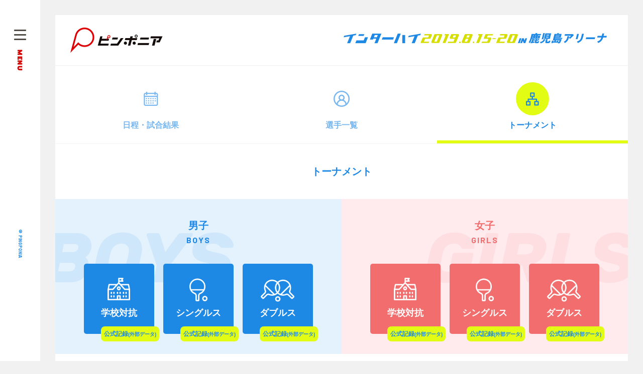

--- FILE ---
content_type: text/html; charset=UTF-8
request_url: https://pingponia.com/2019_interhigh/tournament
body_size: 5885
content:
<!DOCTYPE HTML>
<html lang="ja">
<head>
<meta charset="UTF-8">
<meta name="format-detection" content="telephone=no">
<meta name="keywords" content="">
<title>卓球インターハイ・トーナメント表 | ピンポニア - 高校卓球・インターハイ情報サイトピンポニア &#8211; 高校卓球・インターハイ情報サイト</title>
<link rel="apple-touch-icon" href="https://pingponia.com/wp-content/themes/wp-pingponia-theme/img/icon/apple-touch-icon.png">
<link rel="icon" href="https://pingponia.com/wp-content/themes/wp-pingponia-theme/img/icon/favicon.ico" >
<link rel="stylesheet" type="text/css" href="https://pingponia.com/wp-content/themes/wp-pingponia-theme/style.css">
<link rel="stylesheet" type="text/css" href="https://pingponia.com/wp-content/themes/wp-pingponia-theme/css/extend.css?v=0.01">
<script src="https://pingponia.com/wp-content/themes/wp-pingponia-theme/js/head.js"></script>


<script async src="https://pagead2.googlesyndication.com/pagead/js/adsbygoogle.js"></script>
<script>
     (adsbygoogle = window.adsbygoogle || []).push({
          google_ad_client: "ca-pub-6365372309868871",
          enable_page_level_ads: true
     });
</script>
<!-- Global site tag (gtag.js) - Google Analytics -->
<script async src="https://www.googletagmanager.com/gtag/js?id=UA-101755866-6"></script>
<script>
  window.dataLayer = window.dataLayer || [];
  function gtag(){dataLayer.push(arguments);}
  gtag('js', new Date());

  gtag('config', 'UA-101755866-6');
</script>

	

		<!-- All in One SEO 4.9.2 - aioseo.com -->
	<meta name="description" content="高校卓球・インターハイの情報ポータルサイト「ピンポニア」。今年の卓球インターハイのトーナメント表・組み合わせを確認しよう！" />
	<meta name="robots" content="max-image-preview:large" />
	<link rel="canonical" href="https://pingponia.com/2019_interhigh/tournament" />
	<meta name="generator" content="All in One SEO (AIOSEO) 4.9.2" />
		<meta property="og:locale" content="ja_JP" />
		<meta property="og:site_name" content="ピンポニア" />
		<meta property="og:type" content="article" />
		<meta property="og:title" content="卓球インターハイ・トーナメント表 | ピンポニア - 高校卓球・インターハイ情報サイト" />
		<meta property="og:description" content="高校卓球・インターハイの情報ポータルサイト「ピンポニア」。今年の卓球インターハイのトーナメント表・組み合わせを確認しよう！" />
		<meta property="og:url" content="https://pingponia.com/2019_interhigh/tournament" />
		<meta property="fb:app_id" content="900514776975738" />
		<meta property="og:image" content="https://media.pingponia.com/wp-content/uploads/2019/08/10145556/pingponia_og_image.png" />
		<meta property="og:image:secure_url" content="https://media.pingponia.com/wp-content/uploads/2019/08/10145556/pingponia_og_image.png" />
		<meta property="article:published_time" content="2019-07-17T08:07:27+00:00" />
		<meta property="article:modified_time" content="2020-03-17T10:16:02+00:00" />
		<meta name="twitter:card" content="summary" />
		<meta name="twitter:title" content="卓球インターハイ・トーナメント表 | ピンポニア - 高校卓球・インターハイ情報サイト" />
		<meta name="twitter:description" content="高校卓球・インターハイの情報ポータルサイト「ピンポニア」。今年の卓球インターハイのトーナメント表・組み合わせを確認しよう！" />
		<meta name="twitter:image" content="https://media.pingponia.com/wp-content/uploads/2019/08/10145556/pingponia_og_image.png" />
		<!-- All in One SEO -->

<link rel="alternate" title="oEmbed (JSON)" type="application/json+oembed" href="https://pingponia.com/wp-json/oembed/1.0/embed?url=https%3A%2F%2Fpingponia.com%2F2019_interhigh%2Ftournament" />
<link rel="alternate" title="oEmbed (XML)" type="text/xml+oembed" href="https://pingponia.com/wp-json/oembed/1.0/embed?url=https%3A%2F%2Fpingponia.com%2F2019_interhigh%2Ftournament&#038;format=xml" />
<style id='wp-img-auto-sizes-contain-inline-css' type='text/css'>
img:is([sizes=auto i],[sizes^="auto," i]){contain-intrinsic-size:3000px 1500px}
/*# sourceURL=wp-img-auto-sizes-contain-inline-css */
</style>
<style id='wp-block-library-inline-css' type='text/css'>
:root{--wp-block-synced-color:#7a00df;--wp-block-synced-color--rgb:122,0,223;--wp-bound-block-color:var(--wp-block-synced-color);--wp-editor-canvas-background:#ddd;--wp-admin-theme-color:#007cba;--wp-admin-theme-color--rgb:0,124,186;--wp-admin-theme-color-darker-10:#006ba1;--wp-admin-theme-color-darker-10--rgb:0,107,160.5;--wp-admin-theme-color-darker-20:#005a87;--wp-admin-theme-color-darker-20--rgb:0,90,135;--wp-admin-border-width-focus:2px}@media (min-resolution:192dpi){:root{--wp-admin-border-width-focus:1.5px}}.wp-element-button{cursor:pointer}:root .has-very-light-gray-background-color{background-color:#eee}:root .has-very-dark-gray-background-color{background-color:#313131}:root .has-very-light-gray-color{color:#eee}:root .has-very-dark-gray-color{color:#313131}:root .has-vivid-green-cyan-to-vivid-cyan-blue-gradient-background{background:linear-gradient(135deg,#00d084,#0693e3)}:root .has-purple-crush-gradient-background{background:linear-gradient(135deg,#34e2e4,#4721fb 50%,#ab1dfe)}:root .has-hazy-dawn-gradient-background{background:linear-gradient(135deg,#faaca8,#dad0ec)}:root .has-subdued-olive-gradient-background{background:linear-gradient(135deg,#fafae1,#67a671)}:root .has-atomic-cream-gradient-background{background:linear-gradient(135deg,#fdd79a,#004a59)}:root .has-nightshade-gradient-background{background:linear-gradient(135deg,#330968,#31cdcf)}:root .has-midnight-gradient-background{background:linear-gradient(135deg,#020381,#2874fc)}:root{--wp--preset--font-size--normal:16px;--wp--preset--font-size--huge:42px}.has-regular-font-size{font-size:1em}.has-larger-font-size{font-size:2.625em}.has-normal-font-size{font-size:var(--wp--preset--font-size--normal)}.has-huge-font-size{font-size:var(--wp--preset--font-size--huge)}.has-text-align-center{text-align:center}.has-text-align-left{text-align:left}.has-text-align-right{text-align:right}.has-fit-text{white-space:nowrap!important}#end-resizable-editor-section{display:none}.aligncenter{clear:both}.items-justified-left{justify-content:flex-start}.items-justified-center{justify-content:center}.items-justified-right{justify-content:flex-end}.items-justified-space-between{justify-content:space-between}.screen-reader-text{border:0;clip-path:inset(50%);height:1px;margin:-1px;overflow:hidden;padding:0;position:absolute;width:1px;word-wrap:normal!important}.screen-reader-text:focus{background-color:#ddd;clip-path:none;color:#444;display:block;font-size:1em;height:auto;left:5px;line-height:normal;padding:15px 23px 14px;text-decoration:none;top:5px;width:auto;z-index:100000}html :where(.has-border-color){border-style:solid}html :where([style*=border-top-color]){border-top-style:solid}html :where([style*=border-right-color]){border-right-style:solid}html :where([style*=border-bottom-color]){border-bottom-style:solid}html :where([style*=border-left-color]){border-left-style:solid}html :where([style*=border-width]){border-style:solid}html :where([style*=border-top-width]){border-top-style:solid}html :where([style*=border-right-width]){border-right-style:solid}html :where([style*=border-bottom-width]){border-bottom-style:solid}html :where([style*=border-left-width]){border-left-style:solid}html :where(img[class*=wp-image-]){height:auto;max-width:100%}:where(figure){margin:0 0 1em}html :where(.is-position-sticky){--wp-admin--admin-bar--position-offset:var(--wp-admin--admin-bar--height,0px)}@media screen and (max-width:600px){html :where(.is-position-sticky){--wp-admin--admin-bar--position-offset:0px}}

/*# sourceURL=wp-block-library-inline-css */
</style><style id='global-styles-inline-css' type='text/css'>
:root{--wp--preset--aspect-ratio--square: 1;--wp--preset--aspect-ratio--4-3: 4/3;--wp--preset--aspect-ratio--3-4: 3/4;--wp--preset--aspect-ratio--3-2: 3/2;--wp--preset--aspect-ratio--2-3: 2/3;--wp--preset--aspect-ratio--16-9: 16/9;--wp--preset--aspect-ratio--9-16: 9/16;--wp--preset--color--black: #000000;--wp--preset--color--cyan-bluish-gray: #abb8c3;--wp--preset--color--white: #ffffff;--wp--preset--color--pale-pink: #f78da7;--wp--preset--color--vivid-red: #cf2e2e;--wp--preset--color--luminous-vivid-orange: #ff6900;--wp--preset--color--luminous-vivid-amber: #fcb900;--wp--preset--color--light-green-cyan: #7bdcb5;--wp--preset--color--vivid-green-cyan: #00d084;--wp--preset--color--pale-cyan-blue: #8ed1fc;--wp--preset--color--vivid-cyan-blue: #0693e3;--wp--preset--color--vivid-purple: #9b51e0;--wp--preset--gradient--vivid-cyan-blue-to-vivid-purple: linear-gradient(135deg,rgb(6,147,227) 0%,rgb(155,81,224) 100%);--wp--preset--gradient--light-green-cyan-to-vivid-green-cyan: linear-gradient(135deg,rgb(122,220,180) 0%,rgb(0,208,130) 100%);--wp--preset--gradient--luminous-vivid-amber-to-luminous-vivid-orange: linear-gradient(135deg,rgb(252,185,0) 0%,rgb(255,105,0) 100%);--wp--preset--gradient--luminous-vivid-orange-to-vivid-red: linear-gradient(135deg,rgb(255,105,0) 0%,rgb(207,46,46) 100%);--wp--preset--gradient--very-light-gray-to-cyan-bluish-gray: linear-gradient(135deg,rgb(238,238,238) 0%,rgb(169,184,195) 100%);--wp--preset--gradient--cool-to-warm-spectrum: linear-gradient(135deg,rgb(74,234,220) 0%,rgb(151,120,209) 20%,rgb(207,42,186) 40%,rgb(238,44,130) 60%,rgb(251,105,98) 80%,rgb(254,248,76) 100%);--wp--preset--gradient--blush-light-purple: linear-gradient(135deg,rgb(255,206,236) 0%,rgb(152,150,240) 100%);--wp--preset--gradient--blush-bordeaux: linear-gradient(135deg,rgb(254,205,165) 0%,rgb(254,45,45) 50%,rgb(107,0,62) 100%);--wp--preset--gradient--luminous-dusk: linear-gradient(135deg,rgb(255,203,112) 0%,rgb(199,81,192) 50%,rgb(65,88,208) 100%);--wp--preset--gradient--pale-ocean: linear-gradient(135deg,rgb(255,245,203) 0%,rgb(182,227,212) 50%,rgb(51,167,181) 100%);--wp--preset--gradient--electric-grass: linear-gradient(135deg,rgb(202,248,128) 0%,rgb(113,206,126) 100%);--wp--preset--gradient--midnight: linear-gradient(135deg,rgb(2,3,129) 0%,rgb(40,116,252) 100%);--wp--preset--font-size--small: 13px;--wp--preset--font-size--medium: 20px;--wp--preset--font-size--large: 36px;--wp--preset--font-size--x-large: 42px;--wp--preset--spacing--20: 0.44rem;--wp--preset--spacing--30: 0.67rem;--wp--preset--spacing--40: 1rem;--wp--preset--spacing--50: 1.5rem;--wp--preset--spacing--60: 2.25rem;--wp--preset--spacing--70: 3.38rem;--wp--preset--spacing--80: 5.06rem;--wp--preset--shadow--natural: 6px 6px 9px rgba(0, 0, 0, 0.2);--wp--preset--shadow--deep: 12px 12px 50px rgba(0, 0, 0, 0.4);--wp--preset--shadow--sharp: 6px 6px 0px rgba(0, 0, 0, 0.2);--wp--preset--shadow--outlined: 6px 6px 0px -3px rgb(255, 255, 255), 6px 6px rgb(0, 0, 0);--wp--preset--shadow--crisp: 6px 6px 0px rgb(0, 0, 0);}:where(.is-layout-flex){gap: 0.5em;}:where(.is-layout-grid){gap: 0.5em;}body .is-layout-flex{display: flex;}.is-layout-flex{flex-wrap: wrap;align-items: center;}.is-layout-flex > :is(*, div){margin: 0;}body .is-layout-grid{display: grid;}.is-layout-grid > :is(*, div){margin: 0;}:where(.wp-block-columns.is-layout-flex){gap: 2em;}:where(.wp-block-columns.is-layout-grid){gap: 2em;}:where(.wp-block-post-template.is-layout-flex){gap: 1.25em;}:where(.wp-block-post-template.is-layout-grid){gap: 1.25em;}.has-black-color{color: var(--wp--preset--color--black) !important;}.has-cyan-bluish-gray-color{color: var(--wp--preset--color--cyan-bluish-gray) !important;}.has-white-color{color: var(--wp--preset--color--white) !important;}.has-pale-pink-color{color: var(--wp--preset--color--pale-pink) !important;}.has-vivid-red-color{color: var(--wp--preset--color--vivid-red) !important;}.has-luminous-vivid-orange-color{color: var(--wp--preset--color--luminous-vivid-orange) !important;}.has-luminous-vivid-amber-color{color: var(--wp--preset--color--luminous-vivid-amber) !important;}.has-light-green-cyan-color{color: var(--wp--preset--color--light-green-cyan) !important;}.has-vivid-green-cyan-color{color: var(--wp--preset--color--vivid-green-cyan) !important;}.has-pale-cyan-blue-color{color: var(--wp--preset--color--pale-cyan-blue) !important;}.has-vivid-cyan-blue-color{color: var(--wp--preset--color--vivid-cyan-blue) !important;}.has-vivid-purple-color{color: var(--wp--preset--color--vivid-purple) !important;}.has-black-background-color{background-color: var(--wp--preset--color--black) !important;}.has-cyan-bluish-gray-background-color{background-color: var(--wp--preset--color--cyan-bluish-gray) !important;}.has-white-background-color{background-color: var(--wp--preset--color--white) !important;}.has-pale-pink-background-color{background-color: var(--wp--preset--color--pale-pink) !important;}.has-vivid-red-background-color{background-color: var(--wp--preset--color--vivid-red) !important;}.has-luminous-vivid-orange-background-color{background-color: var(--wp--preset--color--luminous-vivid-orange) !important;}.has-luminous-vivid-amber-background-color{background-color: var(--wp--preset--color--luminous-vivid-amber) !important;}.has-light-green-cyan-background-color{background-color: var(--wp--preset--color--light-green-cyan) !important;}.has-vivid-green-cyan-background-color{background-color: var(--wp--preset--color--vivid-green-cyan) !important;}.has-pale-cyan-blue-background-color{background-color: var(--wp--preset--color--pale-cyan-blue) !important;}.has-vivid-cyan-blue-background-color{background-color: var(--wp--preset--color--vivid-cyan-blue) !important;}.has-vivid-purple-background-color{background-color: var(--wp--preset--color--vivid-purple) !important;}.has-black-border-color{border-color: var(--wp--preset--color--black) !important;}.has-cyan-bluish-gray-border-color{border-color: var(--wp--preset--color--cyan-bluish-gray) !important;}.has-white-border-color{border-color: var(--wp--preset--color--white) !important;}.has-pale-pink-border-color{border-color: var(--wp--preset--color--pale-pink) !important;}.has-vivid-red-border-color{border-color: var(--wp--preset--color--vivid-red) !important;}.has-luminous-vivid-orange-border-color{border-color: var(--wp--preset--color--luminous-vivid-orange) !important;}.has-luminous-vivid-amber-border-color{border-color: var(--wp--preset--color--luminous-vivid-amber) !important;}.has-light-green-cyan-border-color{border-color: var(--wp--preset--color--light-green-cyan) !important;}.has-vivid-green-cyan-border-color{border-color: var(--wp--preset--color--vivid-green-cyan) !important;}.has-pale-cyan-blue-border-color{border-color: var(--wp--preset--color--pale-cyan-blue) !important;}.has-vivid-cyan-blue-border-color{border-color: var(--wp--preset--color--vivid-cyan-blue) !important;}.has-vivid-purple-border-color{border-color: var(--wp--preset--color--vivid-purple) !important;}.has-vivid-cyan-blue-to-vivid-purple-gradient-background{background: var(--wp--preset--gradient--vivid-cyan-blue-to-vivid-purple) !important;}.has-light-green-cyan-to-vivid-green-cyan-gradient-background{background: var(--wp--preset--gradient--light-green-cyan-to-vivid-green-cyan) !important;}.has-luminous-vivid-amber-to-luminous-vivid-orange-gradient-background{background: var(--wp--preset--gradient--luminous-vivid-amber-to-luminous-vivid-orange) !important;}.has-luminous-vivid-orange-to-vivid-red-gradient-background{background: var(--wp--preset--gradient--luminous-vivid-orange-to-vivid-red) !important;}.has-very-light-gray-to-cyan-bluish-gray-gradient-background{background: var(--wp--preset--gradient--very-light-gray-to-cyan-bluish-gray) !important;}.has-cool-to-warm-spectrum-gradient-background{background: var(--wp--preset--gradient--cool-to-warm-spectrum) !important;}.has-blush-light-purple-gradient-background{background: var(--wp--preset--gradient--blush-light-purple) !important;}.has-blush-bordeaux-gradient-background{background: var(--wp--preset--gradient--blush-bordeaux) !important;}.has-luminous-dusk-gradient-background{background: var(--wp--preset--gradient--luminous-dusk) !important;}.has-pale-ocean-gradient-background{background: var(--wp--preset--gradient--pale-ocean) !important;}.has-electric-grass-gradient-background{background: var(--wp--preset--gradient--electric-grass) !important;}.has-midnight-gradient-background{background: var(--wp--preset--gradient--midnight) !important;}.has-small-font-size{font-size: var(--wp--preset--font-size--small) !important;}.has-medium-font-size{font-size: var(--wp--preset--font-size--medium) !important;}.has-large-font-size{font-size: var(--wp--preset--font-size--large) !important;}.has-x-large-font-size{font-size: var(--wp--preset--font-size--x-large) !important;}
/*# sourceURL=global-styles-inline-css */
</style>

<style id='classic-theme-styles-inline-css' type='text/css'>
/*! This file is auto-generated */
.wp-block-button__link{color:#fff;background-color:#32373c;border-radius:9999px;box-shadow:none;text-decoration:none;padding:calc(.667em + 2px) calc(1.333em + 2px);font-size:1.125em}.wp-block-file__button{background:#32373c;color:#fff;text-decoration:none}
/*# sourceURL=/wp-includes/css/classic-themes.min.css */
</style>
<link rel="https://api.w.org/" href="https://pingponia.com/wp-json/" /><link rel="alternate" title="JSON" type="application/json" href="https://pingponia.com/wp-json/wp/v2/pages/11282" /><link rel="EditURI" type="application/rsd+xml" title="RSD" href="https://pingponia.com/xmlrpc.php?rsd" />
<meta name="generator" content="WordPress 6.9" />
<link rel='shortlink' href='https://pingponia.com/?p=11282' />
</head>
<body>
<div id="container">
    <div class="content tournament ">
<header id="gHeader">
<div class="hBox clearfix">
    <h1><a href="https://pingponia.com"><img src="https://pingponia.com/wp-content/themes/wp-pingponia-theme/img/common/logo.png" alt="ピンポニア"></a></h1>
    <div class="spRight clearfix">
        <div class="textImg"><img src="https://pingponia.com/wp-content/themes/wp-pingponia-theme/img/common/h_text_img.png" alt="インターハイ 2019.8.15-20 IN 鹿児島アリーナ" class="pc"><img src="https://pingponia.com/wp-content/themes/wp-pingponia-theme/img/common/sp_h_text_img.png" alt="インターハイ 2019.8.15-20 IN 鹿児島アリーナ" class="sp"></div>
        <div class="menu sp"><img src="https://pingponia.com/wp-content/themes/wp-pingponia-theme/img/common/sp_menu.png" alt=""></div>
    </div>
</div>
<div class="comLeftBox">
	<div class="menu"><a href="#"></a><embed src="https://pingponia.com/wp-content/themes/wp-pingponia-theme/img/common/menu.svg" width="24" height="82" type="image/svg+xml" ></div>
    <p class="copyright"><span>&copy;</span> PINGPONIA</p>
</div>
</header>
<div class="menuBox">
    <div class="comLeftBox">
		<div class="menu close"><a href="#"></a><embed src="https://pingponia.com/wp-content/themes/wp-pingponia-theme/img/common/close.svg" width="24" height="75" type="image/svg+xml" ></div>
        <p class="copyright"><span>&copy;</span> PINGPONIA</p>
    </div>
    <div class="widBox">
        <div class="topBox clearfix">
            <div class="textImg01"><a href="https://pingponia.com"><img src="https://pingponia.com/wp-content/themes/wp-pingponia-theme/img/common/menu_logo.png" alt="ピンポニア"></a></div>
            <div class="spRight">
                <div class="textImg02"><img src="https://pingponia.com/wp-content/themes/wp-pingponia-theme/img/common/menu_text_img.png" alt="インターハイ 2019.8.15-20 IN 鹿児島アリーナ" class="pc"><img src="https://pingponia.com/wp-content/themes/wp-pingponia-theme/img/common/sp_menu_text_img.png" alt="インターハイ 2019.8.15-20 IN 鹿児島アリーナ" class="sp"></div>
                <div class="menu close sp"><img src="https://pingponia.com/wp-content/themes/wp-pingponia-theme/img/common/sp_close.png" alt=""></div>
            </div>
        </div>
        <p class="title"><img src="https://pingponia.com/wp-content/themes/wp-pingponia-theme/img/common/menu_title.png" alt="MENU"></p>
        <ul id="gNavi" class="clearfix">
            <li>
                <ul class="innerUl">
                    <li><a href="https://pingponia.com/2019_interhigh/all-member/man">選手一覧</a></li>
                    <li><a href="https://pingponia.com/2019_interhigh/schedule">大会日程・試合結果</a></li>
                    <li><a href="https://pingponia.com/2019_interhigh/tournament">トーナメント</a></li>
                </ul>
            </li>
            <li>
                <ul class="innerUl">
                    <li><a href="https://pingponia.com/2019_interhigh/matches/man/team">男子 学校対抗</a></li>
                    <li><a href="https://pingponia.com/2019_interhigh/matches/man/singles">男子 シングルス</a></li>
                    <li><a href="https://pingponia.com/2019_interhigh/matches/man/doubles">男子 ダブルス</a></li>
                    <li><a href="https://pingponia.com/2019_interhigh/matches/woman/team">女子 学校対抗</a></li>
                    <li><a href="https://pingponia.com/2019_interhigh/matches/woman/singles">女子 シングルス</a></li>
                    <li><a href="https://pingponia.com/2019_interhigh/matches/woman/doubles">女子 ダブルス</a></li>
                </ul>
            </li>
            <li>
                <ul class="innerUl">
                    <li><a href="https://pingponia.com/about">ピンポニアとは？</a></li>
                    <li><a href="https://pingponia.com/contact">お問い合わせ</a></li>
                    <li><a href="https://pingponia.com/company">運営会社</a></li>
                </ul>
            </li>
        </ul>
    </div>
</div><section id="main">
	<ul class="scheduleUl clearfix">
		<li><a href="https://pingponia.com/2019_interhigh/schedule/">
				<div class="img"><img decoding="async" src="https://pingponia.com/wp-content/themes/wp-pingponia-theme/img/common/schedule_img01.png" alt=""></div>
				<span>日程・試合結果</span>
			</a></li>
		<li><a href="https://pingponia.com/2019_interhigh/all-member/man">
				<div class="img"><img decoding="async" src="https://pingponia.com/wp-content/themes/wp-pingponia-theme/img/common/schedule_img02.png" alt=""></div>
				<span>選手一覧</span>
			</a></li>
		<li><a href="https://pingponia.com/2019_interhigh/tournament" class="on">
				<div class="img"><img decoding="async" src="https://pingponia.com/wp-content/themes/wp-pingponia-theme/img/common/schedule_img03.png" alt=""></div>
				<span>トーナメント</span>
			</a></li>
	</ul>
	<div class="banner_pc">
<ins id="yoneads73538"></ins>
<script type="text/javascript" src="//img.ak.impact-ad.jp/ic/pone/tags/4161/073538_6.js"></script>
</div>

	<div class="banner_sp">
<ins id="yoneads73381"></ins>
<script type="text/javascript" src="//img.ak.impact-ad.jp/ic/pone/tags/4161/073381_2.js"></script>
</div>

	<div class="spBox">
		<h2 class="headLine04">トーナメント</h2>
		<div class="spLink sp"><a href="#"><img decoding="async" src="https://pingponia.com/wp-content/themes/wp-pingponia-theme/img/common/icon04.png" alt="" width="16"></a></div>
	</div>
	<div class="comTypeBox clearfix">
		<div class="lBox">
			<h3 class="headLine03">男子<span>BOYS</span></h3>
			<ul class="comMatchUl clearfix">
				<li><a href="http://www.koutairen-tt.net/r1.8.15.inter-draw-m.pdf" target="_blank" rel="noopener noreferrer"><span
						 class="mark"><img decoding="async" src="https://pingponia.com/wp-content/themes/wp-pingponia-theme/img/common/com_mark01.png" alt="学校対抗"></span>学校対抗<span class="note outlink">公式記録<span>(外部データ)</span></span>
						<!--<span class="note">coming soon</span>--></a></li>
				<li><a href="https://www.koukousoutai.com/2019soutai/kagoshima/pdf/eventinf/%EF%BC%93%E7%94%B7%E5%AD%90%E3%82%B7%E3%83%B3%E3%82%B0%E3%83%AB%E3%82%B9%E7%B5%84%E5%90%88%E3%81%9B%EF%BC%88%E5%8D%93%E7%90%83%E7%AB%B6%E6%8A%80%EF%BC%890708.pdf" target="_blank" rel="noopener noreferrer"><span class="mark"><img decoding="async" src="https://pingponia.com/wp-content/themes/wp-pingponia-theme/img/common/com_mark02.png" alt="シングルス"></span>シングルス<span class="note outlink">公式記録<span>(外部データ)</span></span></span>
						<!--<span class="note">coming soon</span>--></a></li>
				<li><a href="https://www.koukousoutai.com/2019soutai/kagoshima/pdf/eventinf/%EF%BC%91%E7%94%B7%E5%AD%90%E3%83%80%E3%83%96%E3%83%AB%E3%82%B9%E7%B5%84%E5%90%88%E3%81%9B%EF%BC%88%E5%8D%93%E7%90%83%E7%AB%B6%E6%8A%80%EF%BC%890708.pdf" target="_blank" rel="noopener noreferrer"><span class="mark"><img decoding="async" src="https://pingponia.com/wp-content/themes/wp-pingponia-theme/img/common/com_mark03.png" alt="ダブルス"></span>ダブルス<span class="note outlink">公式記録<span>(外部データ)</span></span></span>
						<!--<span class="note">coming soon</span>--></a></li>
			</ul>
		</div>
		<div class="banner_sp">
<ins id="yoneads73385"></ins>
<script type="text/javascript" src="//img.ak.impact-ad.jp/ic/pone/tags/4161/073385_6.js"></script>
</div>

		<div class="rBox">
			<h3 class="headLine03">女子<span>GIRLS</span></h3>
			<ul class="comMatchUl clearfix">
				<li><a href="http://www.koutairen-tt.net/r1.8.15.inter-draw-w.pdf" target="_blank" rel="noopener noreferrer"><span
						 class="mark"><img decoding="async" src="https://pingponia.com/wp-content/themes/wp-pingponia-theme/img/common/com_mark01.png" alt="学校対抗"></span>学校対抗<span class="note outlink">公式記録<span>(外部データ)</span></span>
						<!--<span class="note">coming soon</span>--></a></li>
				<li><a href="https://www.koukousoutai.com/2019soutai/kagoshima/pdf/eventinf/%EF%BC%94%E5%A5%B3%E5%AD%90%E3%82%B7%E3%83%B3%E3%82%B0%E3%83%AB%E3%82%B9%E7%B5%84%E5%90%88%E3%81%9B%EF%BC%88%E5%8D%93%E7%90%83%E7%AB%B6%E6%8A%80%EF%BC%890708.pdf" target="_blank" rel="noopener noreferrer"><span class="mark"><img decoding="async" src="https://pingponia.com/wp-content/themes/wp-pingponia-theme/img/common/com_mark02.png" alt="シングルス"></span>シングルス<span class="note outlink">公式記録<span>(外部データ)</span></span></span>
						<!--<span class="note">coming soon</span>--></a></li>
				<li><a href="https://www.koukousoutai.com/2019soutai/kagoshima/pdf/eventinf/%EF%BC%92%E5%A5%B3%E5%AD%90%E3%83%80%E3%83%96%E3%83%AB%E3%82%B9%E7%B5%84%E5%90%88%E3%81%9B%EF%BC%88%E5%8D%93%E7%90%83%E7%AB%B6%E6%8A%80%EF%BC%890708.pdf" target="_blank" rel="noopener noreferrer"><span class="mark"><img decoding="async" src="https://pingponia.com/wp-content/themes/wp-pingponia-theme/img/common/com_mark03.png" alt="ダブルス"></span>ダブルス<span class="note outlink">公式記録<span>(外部データ)</span></span></span>
						<!--<span class="note">coming soon</span>--></a></li>
			</ul>
		</div>
	</div>
	<div class="banner_pc">
<ins id="yoneads73540"></ins>
<script type="text/javascript" src="//img.ak.impact-ad.jp/ic/pone/tags/4161/073540_9.js"></script>
<ins id="yoneads73541"></ins>
<script type="text/javascript" src="//img.ak.impact-ad.jp/ic/pone/tags/4161/073541_0.js"></script>
</div>

	<div class="banner_sp">
<ins id="yoneads73484"></ins>
<script type="text/javascript" src="//img.ak.impact-ad.jp/ic/pone/tags/4161/073484_6.js"></script>
</div>

</section>
<footer id="gFooter">
    <div class="fBox clearfix">
        <p class="copyright02">&copy;PINGPONIA</p>
        <ul class="fNavi">
            <li><a href="https://pingponia.com/company">運営会社</a></li>
            <li><a href="https://pingponia.com/contact">お問い合わせ</a></li>
        </ul>
    </div>
</footer>
</div>
</div>
<script src="https://pingponia.com/wp-content/themes/wp-pingponia-theme/js/jquery.js"></script> 
<script src="https://pingponia.com/wp-content/themes/wp-pingponia-theme/js/jquery.matchHeight.js"></script> 
<script src="https://pingponia.com/wp-content/themes/wp-pingponia-theme/js/waypoints.min.js"></script>
<script src="https://pingponia.com/wp-content/themes/wp-pingponia-theme/js/common.js"></script> 
<script type="speculationrules">
{"prefetch":[{"source":"document","where":{"and":[{"href_matches":"/*"},{"not":{"href_matches":["/wp-*.php","/wp-admin/*","/wp-content/uploads/*","/wp-content/*","/wp-content/plugins/*","/wp-content/themes/wp-pingponia-theme/*","/*\\?(.+)"]}},{"not":{"selector_matches":"a[rel~=\"nofollow\"]"}},{"not":{"selector_matches":".no-prefetch, .no-prefetch a"}}]},"eagerness":"conservative"}]}
</script>
<script type="module"  src="https://pingponia.com/wp-content/plugins/all-in-one-seo-pack/dist/Lite/assets/table-of-contents.95d0dfce.js?ver=4.9.2" id="aioseo/js/src/vue/standalone/blocks/table-of-contents/frontend.js-js"></script>
</body>
</html>

--- FILE ---
content_type: text/html; charset=utf-8
request_url: https://www.google.com/recaptcha/api2/aframe
body_size: 267
content:
<!DOCTYPE HTML><html><head><meta http-equiv="content-type" content="text/html; charset=UTF-8"></head><body><script nonce="MUKhogurXAF7KYA7sqRSXg">/** Anti-fraud and anti-abuse applications only. See google.com/recaptcha */ try{var clients={'sodar':'https://pagead2.googlesyndication.com/pagead/sodar?'};window.addEventListener("message",function(a){try{if(a.source===window.parent){var b=JSON.parse(a.data);var c=clients[b['id']];if(c){var d=document.createElement('img');d.src=c+b['params']+'&rc='+(localStorage.getItem("rc::a")?sessionStorage.getItem("rc::b"):"");window.document.body.appendChild(d);sessionStorage.setItem("rc::e",parseInt(sessionStorage.getItem("rc::e")||0)+1);localStorage.setItem("rc::h",'1768760190652');}}}catch(b){}});window.parent.postMessage("_grecaptcha_ready", "*");}catch(b){}</script></body></html>

--- FILE ---
content_type: text/css
request_url: https://pingponia.com/wp-content/themes/wp-pingponia-theme/style.css
body_size: 10749
content:
@charset "utf-8";
@import url('https://fonts.googleapis.com/css?family=Barlow:700&display=swap');
/*
Theme Name: ピンポニア
Theme URI: null
Description: Description
Author: 81bridge - LZJ
Version: 1.7
*/

.aligncenter {
	display: block;
	margin: 0 auto;
}
.alignright {
	float: right;
}
.alignleft {
	float: left;
}

img[class*="wp-image-"],
img[class*="attachment-"] {
	height: auto;
	max-width: 100%;
}

a.nolink,
a.nolink:hover {
	opacity: 1;
	cursor: default;
	pointer-events: none;
}

.hideimp {
	display: none !important;
}

/*------------------------------------------------------------
	デフォルトスタイル
------------------------------------------------------------*/
html, body, div, span, applet, object, iframe, h1, h2, h3, h4, h5, h6, p, blockquote, pre, a, abbr, acronym, address, big, cite, code, del, dfn, em, font, img, ins, kbd, q, s, samp, small, strike, strong, sub, sup, tt, var, b, u, i, center, dl, dt, dd, ol, ul, li, fieldset, form, label, legend, table, caption, tbody, tfoot, thead, tr, th, td {
	margin: 0;
	padding: 0;
	background: transparent;
	border: 0;
	outline: 0;
	font-size: 1em;
}

html {
	font-size: 62.5%;
}
/*
	font-family: 'Barlow', sans-serif;
*/
body, table, input, textarea, select, option {
	font-family: "游ゴシック", "游ゴシック体", "Yu Gothic", YuGothic, "ヒラギノ角ゴ ProN", "Hiragino Kaku Gothic ProN", "メイリオ", Meiryo, "ＭＳ Ｐゴシック", "MS PGothic", sans-serif;
}

article, aside, canvas, details, figcaption, figure, footer, header, hgroup, menu, nav, section, summary {
	display: block;
}

ol, ul {
	list-style: none;
}

blockquote, q {
	quotes: none;
}

:focus {
	outline: 0;
}

ins {
	text-decoration: none;
}

del {
	text-decoration: line-through;
}

img {
	vertical-align: top;
	max-width: 100%;
}

a,
a:link {
	color: #524d47;
	text-decoration: none;
	transition: all 300ms ease;
	-webkit-transition: all 300ms ease;
}

a:visited {
	color: #524d47;
}

a:hover {
	color: #524d47;
}

a:active {
	color: #524d47;
}

/*------------------------------------------------------------
	レイアウト
------------------------------------------------------------*/
body {
	min-width: 1280px;
	color: #524d47;
	font-size: 1.3rem;
	line-height: 1.5;
	text-size-adjust: none;
	-webkit-text-size-adjust: none;
	background-color: #f1f1f1;
}

body.fix {
	width: 100%;
	position: fixed;
	top: 0;
	left: 0;
}

#container {
	padding: 30px;
	text-align: left;
}

#main {
}

a[href^="tel:"] {
	cursor: default;
	pointer-events: none;
}

@media all and (min-width: 768px) {
	.sp {
		display: none !important;
	}
}

@media all and (max-width: 767px) {
	body {
		min-width: inherit;
		font-size: 1.2rem;
	}

	a:hover,
	a:hover img {
		opacity: 1 !important;
	}
	
	.pc {
		display: none !important;
	}
	
	a[href^="tel:"] {
		cursor: pointer;
		pointer-events: auto;
	}
	
	#container {
		padding: 0;
	}
	
	#main {
		margin-bottom: 50px;
	}
}
/*------------------------------------------------------------
	ヘッダー
------------------------------------------------------------*/
#gHeader {
	margin-bottom: 33px;
	padding: 25px 42px 24px 30px;
	border-bottom: 1px solid #efefef;
}

#gHeader .hBox h1,
.menuBox .topBox .textImg01 {
	float: left;
}

#gHeader .hBox .textImg,
.menuBox .topBox .textImg02 {
	margin-top: 11px;
	float: right;
}

.comLeftBox {
	padding: 59px 10px 59px 28px;
	width: 80px;
	position: fixed;
	left: 0;
	top: 0;
	height: 100%;
	z-index: 999;
	background-color: #ffffff;
	box-sizing: border-box;
}

.comLeftBox .menu {
	display: inline-block;
	margin-bottom: 266px;
	transition: all 300ms ease;
	-webkit-transition: all 300ms ease;
	position: relative;
}

.comLeftBox .menu a {
	display: block;
	position: absolute;
	top: 0;
	left: 0;
	width: 100%;
	height: 100%;
}

.comLeftBox .menu:hover {
	opacity: 0.6;
}
@media all and (max-width: 1260px) {
	.comLeftBox .menu {
		margin-bottom: 153px;
	}
}

@media all and (max-width: 767px) {
	#gHeader {
		margin-bottom: 25px;
		padding: 12px 15px 12px 15px;
	}
	
	.comLeftBox {
		display: none;
	}
	
	#gHeader .hBox h1,
	.menuBox .topBox .textImg01 {
		width: 129px;
	}
	
	#gHeader .menu,
	.menuBox .menu {
		width: 24px;
		float: right;
		cursor: pointer;
	}
	
	#gHeader .hBox .textImg,
	.menuBox .topBox .textImg02 {
		margin-top: -2px;
		width: 164px;
		float: left;
	}
	
	#gHeader .spRight,
	.menuBox .spRight {
		margin-top: 8px;
		width: 204px;
		float: right;
		box-sizing: border-box;
	}
}
@media all and (max-width: 374px) {
	#gHeader .hBox h1,
	.menuBox .topBox .textImg01 {
		width: 102px;
	}
	
	#gHeader .spRight,
	.menuBox .spRight {
		margin-top: 6px;
		width: 160px;
	}
	
	#gHeader .hBox .textImg,
	.menuBox .topBox .textImg02 {
		width: 126px;
	}
	
	#gHeader .menu,
	.menuBox .menu {
		width: 20px;
	}
}

/*------------------------------------------------------------
	gNavi
------------------------------------------------------------*/
#gNavi > li {
	margin-right: 72px;
	width: 200px;
	float: left;
}

#gNavi > li:last-child {
	margin-right: 0;
}

#gNavi li a {
	padding-left: 39px;
	color: #fff;
	font-size: 1.6rem;
	font-weight: bold;
	display: block;
	position: relative;
}

#gNavi li a:hover {
	opacity: 0.6;
}

#gNavi li a:after {
	width: 24px;
	height: 24px;
	position: absolute;
	top: 0;
	left: 1px;
	background: url("img/common/icon01.png") no-repeat left top;
	box-sizing: border-box;
	content: "";
}

#gNavi .innerUl li {
	margin-bottom: 30px;
}

#gNavi .innerUl li:last-child {
	margin-bottom: 0;
}
@media all and (-ms-high-contrast:none){
	#gNavi li a::after {
		top: -1px;
	}
}
@media all and (max-width: 767px) {
	#gNavi li a {
		font-size: 1.4rem;
	}
	
	#gNavi li a::after {
		top: -2px;
		left: 0;
	}
	
	#gNavi .innerUl li {
		margin-bottom: 27px;
	}
	
	#gNavi > li {
		margin: 0 0 27px;
		width: auto;
		float: none;
	}
	
	#gNavi > li:last-child {
		margin-bottom: 0;
	}
}
/*------------------------------------------------------------
	フッター
------------------------------------------------------------*/
#gFooter {
	padding: 31px 20px 27px 22px;
	color: #fff;
	font-size: 1rem;
	background-color: #1e88e5;
	display: none;
}

#gFooter .copyright02 {
	float: left;
	font-family: 'Barlow', sans-serif;
	letter-spacing: 0.5px;
}

#gFooter .fNavi {
	float: right;
	text-align: right;
}

#gFooter .fNavi li {
	margin-right: 30px;
	display: inline-block;
}

#gFooter .fNavi li:last-child {
	margin-right: 0;
}

#gFooter .fNavi li a {
	color: #fff;
	font-size: 1.1rem;
}

@media all and (max-width: 767px) {
	#gFooter {
		display: block;
	}
}
/*------------------------------------------------------------
	書式設定
------------------------------------------------------------*/
/* テキストの位置 */
.taLeft { text-align: left !important; }
.taCenter { text-align: center !important; }
.taRight { text-align: right !important; }

/* フォントの太さ */
.fwNormal { font-weight: normal !important; }
.fwBold { font-weight: bold !important; }

/*------------------------------------------------------------
	汎用スタイル
------------------------------------------------------------*/
	* html .clearfix {
		zoom: 1;
	}

	*+html .clearfix {
		zoom: 1;
	}

.clearfix:after {
	height: 0;
	visibility: hidden;
	content: ".";
	display: block;
	clear: both;
}

.menuBox {
	width: 100%;
	height: 100%;
	position: fixed;
	top: 0;
	left: 0;
	box-sizing: border-box;
	background-color: #1e88e5;
	z-index: 10000;
	overflow-y: auto;
	display: none;
}

.menuBox .comLeftBox {
	padding: 71px 10px 59px 28px;
	background-color: #1e88e5;
	position: absolute;
}

.menuBox .copyright {
	margin: 15px 0 0 8px;
	color: #fff;
	letter-spacing: 2.2px;
}

.menuBox .comLeftBox .menu {
	margin-bottom: 263px;
}

.menuBox .widBox {
	margin: 0 auto;
	max-width: 1000px;
	padding: 55px 80px;
}

.menuBox .topBox .textImg02 {
	margin-right: -68px;
}

.menuBox .topBox {
	margin-bottom: 89px;
}

.menuBox .title {
	margin-bottom: 49px;
}
@media all and (max-width: 767px) {
	.menuBox .widBox {
		padding: 12px 36px;
	}
	
	.menuBox .topBox {
		margin: 0 -21px 44px;
	}
	
	.menuBox .title {
		margin-bottom: 41px;
	}
	
	.menuBox .title img {
		width: 76px;
	}
	
	.menuBox .menu {
		width: 19px;
		padding-right: 3px;
	}
}
/*------------------------------------------------------------
	comFlowUl
------------------------------------------------------------*/
.comFlowUl {
	margin-bottom: 34px;
	padding-bottom: 35px;
	border-bottom: 1px solid #efefef;
	text-align: center;
}


.comFlowUl li {
	margin: 0 23px;
	width: 130px;
	display: inline-block;
	vertical-align: top;
	position: relative;
}

.comFlowUl li .image {
	margin: 0 auto;
	width: 66px;
	height: 66px;
	border-radius: 50%;
	overflow: hidden;
}

.comFlowUl li:after {
	width: 100%;
	height: 100%;
	position: absolute;
	top: 0;
	left: 0;
	background-color: rgba(255,255,255,0.3);
	content: "";
}

.comFlowUl li p {
	margin: 7px 0 0 !important;
	color: #1e88e5;
	line-height: 1.5 !important;
	font-size: 1.6rem !important;
	letter-spacing: 0 !important;
	font-weight: bold;
}

.comFlowUl li.on:after {
	display: none;
}

.comFlowUl li.on .image {
	background-color: #e2fc14;
}
@media all and (max-width: 767px) {
	.comFlowUl li .image {
		width: 37px;
		height: 37px;
	}
	
	.comFlowUl li p {
		margin: 10px 0 0 !important;
		line-height: 1.35 !important;
		font-size: 1.3rem !important;
	}
	
	.comFlowUl li {
		margin: 0 2.5%;
		width: 20%;
	}
	
	.comFlowUl {
		margin-bottom: 26px;
		padding-bottom: 17px;
	}
}
/*------------------------------------------------------------
	comBtn
------------------------------------------------------------*/
.comBtn {
	
}

.comBtn a,
.submit input {
	margin: 0 auto;
	padding: 17px 5px 16px;
	width: 320px;
	color: #fff;
	font-weight: bold;
	font-size: 1.8rem;
	box-sizing: border-box;
	background-color: rgb(30, 136, 229);
	display: block;
	border-radius: 5px;
	border: none;
	text-align: center;
}

.comBtn a:hover {
	opacity: 0.6;
}
@media all and (max-width: 767px) {
	.comBtn a,
	.submit input {
		padding: 22px 5px 20px;
		width: 250px;
		font-size: 1.3rem;
		border-radius: 3px;
	}
}

/*------------------------------------------------------------
	comSns
------------------------------------------------------------*/
.comSns {
	margin-left: 3px;
	width: 22px;
}

.comSns li {
	margin-bottom: 32px;
	text-align: center;
}

.comSns li:last-child {
	margin: 0 0 0 -4px;
}

.comSns li a:hover {
	opacity: 0.6;
}
/*------------------------------------------------------------
	copyright
------------------------------------------------------------*/
.copyright {
	margin: 29px 0 0 8px;
	width: 13px;
	height: 105px;
	color: #1e88e5;
	font-weight: bold;
	font-size: 1.2rem;
	transform: scale(0.7);
	-webkit-writing-mode: tb-rl;
	-webkit-writing-mode: vertical-rl;
	writing-mode: tb-rl;
	writing-mode: vertical-rl;
	letter-spacing: 0.5px;
	font-family: 'Barlow', sans-serif;
}

.copyright span {
	text-align: center;
	display: inline-block;
}

@media all and (max-width: 767px) {
	
}

/*------------------------------------------------------------
	content
------------------------------------------------------------*/
.content {
	margin: 0 0 0 80px;
	padding-bottom: 90px;
	background-color: #fff;
}

@media all and (max-width: 767px) {
	.content {
		margin: 0;
		padding-bottom: 0 !important;
	}
}

/*------------------------------------------------------------
	headLine01
------------------------------------------------------------*/
.headLine01 {
	margin-bottom: 52px;
	padding-bottom: 33px;
	font-size: 2.4rem;
	text-align: center;
	position: relative;
	border-bottom: 1px solid #efefef;
}

@media all and (max-width: 767px) {
	.headLine01 {
		margin-bottom: 24px;
		font-size: 1.8rem;
		padding-bottom: 25px;
	}
}

/*------------------------------------------------------------
	headLine02
------------------------------------------------------------*/
.headLine02 {
    margin-bottom: 33px;
    font-size: 2.2rem;
    text-align: center;
}

.headLine02 .time {
	margin-top: 17px;
	display: block;
	font-size: 1.8rem;
}

@media all and (max-width: 767px) {
    .headLine02 {
        margin-bottom: 18px;
        font-size: 1.8rem;
    }
	
	.headLine02 .time {
		margin-top: 7px;
		font-size: 1.5rem;
	}
}
/*------------------------------------------------------------
	headLine03
------------------------------------------------------------*/
.headLine03 {
	margin-bottom: 35px;
	color: #1e88e5;
	font-size: 2rem;
	text-align: center;
}

.headLine03 span {
	margin-top: 2px;
	font-size: 1.6rem;
	font-family: 'Barlow', sans-serif;
	display: block;
	letter-spacing: 2px;
}

@media all and (max-width: 767px) {
	.headLine03 span {
		margin-top: 0;
		font-size: 1.1rem;
	}
	
	.headLine03 {
		margin-bottom: 26px;
		font-size: 1.5rem;
	}
}
/*------------------------------------------------------------
	headLine04
------------------------------------------------------------*/
.headLine04 {
	margin-bottom: 25px;
	font-size: 2rem;
	color: #1e88e5;
	text-align: center;
}

@media all and (max-width: 767px) {
	.headLine04 {
		margin-bottom: 27px;
		font-size: 1.6rem;
	}
}

.comBox {
	margin: 0 auto;
	max-width: 768px;
}
/*------------------------------------------------------------
	comSortBox
------------------------------------------------------------*/
.comSortBox {
    margin: -33px 0 36px;
}

.comSortBox .sexLinkUl li {
    width: 50%;
    float: left;
}

.comSortBox .sexLinkUl.fix {
	position: fixed;
	width: 100%;
	z-index: 10;
	top: 0;
	left: 0;
	background-color: #fff;
}

.comSortBox .sexLinkUl li a {
    padding: 18px 5px 14px;
    display: block;
    color: #1E88E5;
    font-size: 1.8rem;
    font-weight: bold;
    opacity: 0.6;
    text-align: center;
    border-bottom: 6px solid #FFF;
}

.comSortBox .sexLinkUl li a .en {
    display: block;
    font-size: 1.4rem;
    line-height: 1.4;
    letter-spacing: 1.5px;
    font-family: 'Barlow', sans-serif;
}

.comSortBox .sexLinkUl li:last-child a {
    color: #f26d6d;
}

.comSortBox .sexLinkUl li.on a,
.comSortBox .sexLinkUl li a:hover {
    border-bottom: 6px solid #E2F737;
}

.comSortBox .sexLinkUl li.on a {
    opacity: 1;
}

.comMatchInner {
    padding: 28px 20px 0;
    text-align: center;
    background-color: #E3F2FD;
}

.comMatchInner h2 {
    margin-bottom: 25px;
    color: #1E88E5;
    font-size: 2rem;
}

.comMatchInner .timesUl {
    padding: 10px 0 0 100px;
    font-size: 0;
}

.comMatchInner .timesUl li {
    margin: 0 1px;
    display: inline-block;
    color: #1E88E5;
    font-size: 1.5rem;
    font-weight: bold;
    text-align: center;
    vertical-align: top;
}

.comMatchInner .timesUl li a {
    padding: 19px 28px;
    display: block;
    color: #1E88E5;
    border-radius: 3px 3px 0 0;
}

.comMatchInner .timesUl li.furture {
    opacity: 0.6;
}

.comMatchInner .timesUl li.furture a:hover {
    background: none;
}

.comMatchInner .timesUl li a:hover,
.comMatchInner .timesUl li.on a {
    background-color: #FFF;
}

.comMatchInner .spScroll.fix {
    width: 100%;
    position: fixed;
    left: 0;
    top: 84px;
    box-sizing: border-box;
    background-color: #E3F2FD;
    z-index: 10;
}

.comMatchInner .hideBox {
	height: 154px;	
}

@media all and (-ms-high-contrast:none){
	.comMatchInner .timesUl li a {
        padding: 21px 28px 17px;
    }
}
@media all and (max-width: 767px) {
	.comMatchInner .hideBox {
		height: 117px;
	}
	
    .comSortBox {
        margin: -25px 0 25px;
    }

    .comSortBox .sexLinkUl li a {
        padding: 11px 5px;
        font-size: 1.3rem;
		height: 60px;
		box-sizing: border-box;
        border-bottom-width: 4px;
    }

    .comSortBox .sexLinkUl li a .en {
        font-size: 1rem;
        letter-spacing: 1px;
    }

    .comSortBox .sexLinkUl li a:hover {
        opacity: 0.6!important;
        border-bottom: 4px solid #FFF;
    }

    .comSortBox .sexLinkUl li.on a {
        border-bottom: 4px solid #E2F737;
    }

    .comSortBox .sexLinkUl li.on a:hover {
        opacity: 1!important;
    }

    .comMatchInner {
        padding: 20px 5px 0;
        position: relative;
    }

    .comMatchInner .back {
        width: 40px;
        position: absolute;
        left: 6px;
        top: 11px;
    }

    .comMatchInner .back a {
        height: 40px;
        display: block;
        background: url("img/common/icon04.png") no-repeat center center;
        background-size: 16px 14px;
    }

    .comMatchInner h2 {
        margin-bottom: 16px;
        font-size: 1.6rem;
    }

    .comMatchInner .spScroll {
		margin: 0 -5px;
		padding: 0 5px;
        overflow-x: scroll;
    }

    .comMatchInner .timesUl {
        padding-left: 0;
        width: auto;
        min-width: 426px;
		white-space: nowrap;
    }

    .comMatchInner .timesUl li {
        font-size: 1.3rem;
    }

    .comMatchInner .timesUl li a {
        padding: 14px 13px;
        border-radius: 5px 5px 0 0;
    }

    .comMatchInner .timesUl li a:hover {
        background: none;
    }

    .comMatchInner .timesUl li.on a {
        background-color: #FFF;
    }
	
	.comMatchInner .spScroll.fix {
		margin: 0;
		width: 100%;
        position: fixed;
        left: 0;
        top: 60px;
        z-index: 10;
		background-color: #E3F2FD;
    }
}

/*------------------------------------------------------------
	comListUl
------------------------------------------------------------*/
.comListUl {
    margin: 0 auto 60px;
	max-width: 1140px;
    border-top: 1px solid #EFEFEF;
}

.comListUl li {
    border-bottom: 1px solid #EFEFEF;
}

.comListUl li a {
    padding: 40px 0;
    display: block;
    position: relative;
}

.comListUl li a:hover {
    opacity: 0.6;
}

.comListUl li .iconBox {
    position: absolute;
    right: 189px;
    top: 50%;
    margin-top: -24px;
}

.comListUl li .iconBox .info {
    display: block;
    position: relative;
    width: 100%;
}

.comListUl li .iconBox .videoIcon {
    position: absolute;
    left: -18px;
    top: -13px;
    width: 34px;
    max-width: inherit;
}

.comListUl li .infoBox {
    width: 494px;
    margin: 0 auto;
    position: relative;
}

.comListUl li .infoBox:before {
    position: absolute;
    left: 50%;
    top: 50%;
    content: "";
    width: 41px;
    height: 7px;
    border-radius: 10px;
	-webkit-transform: translate(-50%,-50%);
	-moz-transform: translate(-50%,-50%);
	-ms-transform: translate(-50%,-50%);
	-o-transform: translate(-50%,-50%);
	transform: translate(-50%,-50%);
    background-color: #524d47;
}

.comListUl li .subBox {
    padding: 0 5px;
    float: left;
    width: 40%;
    text-align: center;
    box-sizing: border-box;
}

.comListUl li .subBox:last-child {
    width: 40%;
    float: right;
}

.comListUl li .num {
    margin-bottom: 5px;
    font-family: 'Barlow', sans-serif;
    font-size: 7.2rem;
    font-weight: bold;
	line-height: 1;
}

.comListUl li .num01 {
    color: #d50000;
}

.comListUl li .name {
    margin-bottom: 3px;
    font-size: 1.8rem;
    font-weight: bold;
    line-height: 1.65;
}

.comListUl li .add {
    opacity: 0.6;
    font-size: 1.5rem;
    font-weight: bold;
}

@media all and (max-width: 767px) {
    .comListUl {
        margin-bottom: 30px;
    }

    .comListUl li a {
        padding: 22px 25px;
    }

    .comListUl li .iconBox {
        right: 0;
        top: 50%;
        margin-top: -21px;
    }

    .comListUl li .iconBox .videoIcon {
        left: -17px;
        top: -14px;
    }

    .comListUl li .infoBox {
        width: inherit;
    }

    .comListUl li .infoBox:before {
        width: 26px;
        height: 4px;
    }

    .comListUl li .subBox:last-child {
        width: 46%;
    }

    .comListUl li .num {
        margin-bottom: 5px;
        font-size: 5.2rem;
    }

    .comListUl li .name {
        margin-bottom: 5px;
        font-size: 1.5rem;
        line-height: 1.6;
    }

    .comListUl li .add {
        font-size: 1.2rem;
    }
	
	.comListUl li .subBox {
		letter-spacing: -0.5px;
	}
}
@media all and (max-width: 374px) {
    .comListUl li .subBox {
        padding: 0 10px;
    }
}


/*------------------------------------------------------------
	comMatchUl
------------------------------------------------------------*/
.comMatchUl {
    margin-bottom: 18px;
}

.comMatchUl li {
    margin: 0 18px;
    width: 140px;
    display: inline-block;
    text-align: center;
    vertical-align: top;
}

.comMatchUl li a {
    padding: 28px 5px;
    display: block;
    color: #FFF;
    font-size: 1.8rem;
    font-weight: bold;
    border-radius: 5px;
    background-color: #BBDEFB;
}

.comMatchUl li a .mark {
    margin-bottom: 9px;
    display: block;
}

.comMatchUl li a .mark img {
    height: 48px;
}

.comMatchUl li a .note {
	min-width: 110px;
	padding: 6px;
	display: inline-block;
	position: absolute;
	right: -10px;
	bottom: -15px;
	font-size: 1.3rem;
	background-color: #BBBBBB;
	border-radius: 8px;
	box-sizing: border-box;
}

.comMatchUl li a .outlink {
	color: #1e88e5;
	font-size: 1.2rem;
	background-color: #e2fc14;
}

.comMatchUl li a .outlink span {
	font-size: 1rem;
}

.comMatchUl li.on a,
.comMatchUl li a:hover {
    background-color: #1E88E5;
}

.comMatchUl li a:hover {
	opacity: 0.6;
}

.comMatchUl li.on a:hover {
    opacity: 1;
}

@media all and (max-width: 767px) {
    .comMatchUl {
        margin-bottom: 9px;
    }

    .comMatchUl li {
        margin: 0 5px;
        width: 104px;
    }

    .comMatchUl li a {
        padding: 21px 5px 22px;
        font-size: 1.2rem;
    }
	
	.comMatchUl li a:hover {
		background-color: #BBDEFB;	
	}
	
	.comMatchUl li.on a:hover {
		background-color: #1E88E5;
	}

    .comMatchUl li a .mark {
        margin-bottom: 7px;
    }

    .comMatchUl li a .mark img {
        height: 36px;
    }

    .comMatchUl li.on a:hover {
        background-color: #1E88E5;
    }
	
	.comMatchUl li a .note {
		min-width: 90px;
		right: -5px;
		bottom: -12px;
		font-size: 1.1rem;
		padding: 6px 2px;
	}
	
	.comMatchUl li a .outlink {
		font-size: 1rem;
		letter-spacing: -0.5px;
	}

	.comMatchUl li a .outlink span {
		font-size: 0.8rem;
	}
	

}
@media (min-width: 320px) and (max-width: 374px) {
    .comMatchUl li {
        margin: 0 2px;
        width: 95px;
    }
    
    .comMatchUl li a {
        padding: 16px 5px 18px;
    }
	
	.comMatchUl li a .note {
		padding: 2px;
	}
	
}
/*------------------------------------------------------------
    comBanner
------------------------------------------------------------*/
.comBanner {
    text-align: center;
}

.comBanner a {
    display: inline-block;
}

.comBanner a:hover {
    opacity: 0.6;
}

.comBannerBox {
    margin-bottom: 38px;
    padding-bottom: 60px;
    border-bottom: 1px solid #EFEFEF;
}

.lastBanner {
	margin-bottom: 0;
	padding-bottom: 0;
	border-bottom: none;
}

@media all and (max-width: 767px) {
    .comBanner {
        margin: 0 20px;
    }

    .comBannerBox {
        margin-bottom: 21px;
        padding-bottom: 39px;
    }
    
    .comBanner img {
        width: 100%;
    }
}
/*------------------------------------------------------------
    rallysBtn 
------------------------------------------------------------*/
.rallysBtn {
	text-align: center;
}

.rallysBtn a:hover {
	opacity: 0.6;
}
@media all and (max-width: 767px) {
	.rallysBtn {
		margin: 0 15px;
	}
	
	.rallysBtn img {
		max-width: 345px;
		width: 100%;
	}
}
/*------------------------------------------------------------
	comDetail
------------------------------------------------------------*/
.comDetail .numList {
    margin-bottom: 47px;
}

.comDetail .numList li {
    margin-bottom: 2px;
    text-align: center;   
    font-size: 3.3rem;
    font-family: 'Barlow', sans-serif;
    font-weight: 700;
    letter-spacing: 3.5px;
}

.comDetail .numList li:last-child {
    margin-bottom: 0;
}

.comDetail .numList li span {
    margin: 0 9px;
    display: inline-block;
    vertical-align: top;
	min-width: 45px;
}

.comDetail .red {
    color: #d50000;
}

.comDetail .videoBox {
    margin: 0 auto 52px;
    width: 718px;
}

.comDetail .videoBox .video {
    margin: 0 2px 18px 3px;
	position: relative;
}

.comDetail .videoBox .video:after {
	content: "";
	display: block;
	padding-bottom: 56.25%;
	vertical-align: top;
}

.comDetail .videoBox .video iframe {
	margin: 0;
	padding: 0;
	position: absolute;
	left: 0;
	top: 0;
	right: 0;
	bottom: 0;
	width: 100%;
	height: 100%;
	max-width: 100%;
	max-height: 100%;
	z-index: 1;
}

.comDetail .videoBox .btn {
    text-align: right;    
}

.comDetail .videoBox .btn a {
    display: inline-block;
}

.comDetail .videoBox .btn a:hover {
    opacity: 0.6;
}

.comDetail .txtList {
    margin-bottom: 68px;
}

.comDetail .txtList li {
    margin-bottom: 12px;
}

.comDetail .txtList li:last-child {
    margin-bottom: 0;
}

.comDetail .txtList li .subBox {
    display: -webkit-flex;
    display: flex;
    -webkit-justify-content: center;
    justify-content: center;
    -webkit-align-items: center;
    align-items: center;
    text-align: center;
    font-size: 1.6rem;
}

.comDetail .txtList li .subBox span {
    display: block;
    font-weight: bold;
}

.comDetail .txtList li .name01,
.comDetail .txtList li .name02 {
    margin-right: 48px;
	width: 300px;
    padding-top: 12px;
    text-align: right;
    line-height: 1.7;
    letter-spacing: 0.5px;
}

.comDetail .txtList li .name02 {
    margin-right: 0;
    margin-left: 48px;
    text-align: left;
}

.comDetail .txtList li .num {
    margin-bottom: 3px;
    display: block;
    font-size: 3.3rem;
    font-family: 'Barlow', sans-serif;
    font-weight: 700;
    line-height: 1.03;
    border-bottom: 2px solid #524d47;
}

.comDetail .txtList li a.num:hover {
    opacity: 0.6;
}

.comDetail .txtList li .num span {
	min-width: 37px;
    display: inline-block;
}

.comDetail .txtList li .num .red {
    position: relative;
}

.comDetail .txtList li .num .red:before {
    width: 100%;
    height: 2px;
    position: absolute;
    left: 0;
    bottom: -2px;
    background-color: #d50000;
    content: '';
}

.comDetail .txtList li .num .mid {
    margin: 0 13px;
	min-width: inherit;
}

.comDetail .txtList li .hideBox {
    margin: 23px auto 0;
    padding: 6px 5px 9px;
    width: 420px;
    box-sizing: border-box;
    display: none;
    position: relative;
    text-align: center;
    border-radius: 5px;
    background-color: #F1F1F1;
}

.comDetail .txtList li .hideBox:before {
    margin-left: -17px;
    width: 26px;
    height: 14px;
    position: absolute;
    left: 50%;
    top: -13px;
    background: url("img/common/icon05.png") no-repeat;
    content: '';
}

.comDetail .txtList li .hideBox li {
    margin: 0 12px;
    display: inline-block;
    vertical-align: top;
    font-size: 2.2rem;
    font-family: 'Barlow', sans-serif;
    font-weight: 700;
    letter-spacing: 2px;
}

.comDetail .txtList li .hideBox li a:hover {
    opacity: 0.6;
}

@media all and (max-width: 767px) {
    .comDetail {
        margin: 0 18px;
    }
    .comDetail .numList {
        margin-bottom: 31px;
    }

    .comDetail .numList li {
        margin-bottom: 1px;
        font-size: 2.4rem;
        letter-spacing: 2.5px;
    }

    .comDetail .numList li:last-child {
        margin-bottom: 0;
    }

    .comDetail .numList li span {
        margin: 0 7px;
    }

    .comDetail .videoBox {
        margin: 0 0 47px;
        width: auto;
    }

    .comDetail .videoBox .video {
        margin: 0 0 12px;
    }

    .comDetail .videoBox .video img {
        width: 100%;
    }

    .comDetail .videoBox .btn a {
        width: 98px;
    }

    .comDetail .txtList {
        margin-bottom: 55px;
        margin-top: -20px;
    }

    .comDetail .txtList li {
        margin-bottom: 6px;
    }

    .comDetail .txtList li:last-child {
        margin-bottom: 0;
    }

    .comDetail .txtList li .subBox {
        -webkit-justify-content: space-around;
        justify-content: space-around;
        font-size: 1.2rem;
    }

    .comDetail .txtList li .name01,
    .comDetail .txtList li .name02 {
        margin-right: 0;
        padding-top: 11px;
        width: 26%;
        box-sizing: border-box;
        line-height: 1.75;
    }

    .comDetail .txtList li .name02 {
        margin-left: 0;
    }

    .comDetail .txtList li .num {
        margin-bottom: 1px;
        font-size: 2.4rem;
        line-height: 1.02;
        border-bottom: 1px solid #524d47;
    }

    .comDetail .txtList li .num .red:before {
        height: 1px;
        bottom: -1px;
    }

    .comDetail .txtList li .num .mid {
        margin: 0 9px;
    }

    .comDetail .txtList li .hideBox {
        margin: 17px auto 0;
        padding: 7px 2px;
        width: 93%;
        border-radius: 5px;
        background-color: #F1F1F1;
    }

    .comDetail .txtList li .hideBox:before {
        margin-left: -10px;
        width: 23px;
        height: 12px;
        top: -12px;
        background: url("img/common/sp_icon05.png") no-repeat;
        background-size: 100% auto;
    }

    .comDetail .txtList li .hideBox li {
        margin: 0 7px;
        font-size: 2rem;
        letter-spacing: 2px;
    }
}

@media all and (max-width: 370px) {
    .comDetail .txtList li .hideBox li {
        margin: 0 3px;
    }
}
/*------------------------------------------------------------
	comTypeBox 
------------------------------------------------------------*/
.comTypeBox {
	margin: 63px 0 71px;
}

.comTypeBox .lBox,
.comTypeBox .rBox {
	padding: 38px 5px 40px;
	width: 50%;
	float: left;
	box-sizing: border-box;
	background: #e3f2fd url("img/common/type_bg01.jpg") no-repeat left top 66px;
}

.comTypeBox .rBox {
	background: #ffebee url("img/common/type_bg02.jpg") no-repeat right top 66px;
}

.comTypeBox .comMatchUl {
	margin: 0 auto;
	max-width: 457px;
}

.comTypeBox .comMatchUl a {
	background-color: #1e88e5;
}

.comTypeBox .comMatchUl li {
	margin: 0 18px 0 0;
	float: left;
}

.comTypeBox .comMatchUl li:last-child {
	margin-right: 0;
}

.comTypeBox .rBox .comMatchUl a {
	background-color: #f26d6d;
}

.comTypeBox .rBox .headLine03 {
	color: #f26d6d;
}
@media all and (max-width: 767px) {
	.comTypeBox {
		margin: 34px 0 30px;
	}
	
	.comTypeBox .lBox,
	.comTypeBox .rBox {
		padding: 24px 5px 37px;
		width: auto;
		float: none;
		background-image: url("img/common/sp_type_bg01.jpg");
		background-size: 375px auto;
		background-position: left top 35px;
	}
	
	.comTypeBox .rBox {
		background-image: url("img/common/sp_type_bg02.jpg");
		background-position: right top 35px;
	}
	.comTypeBox .comMatchUl {
		max-width: 340px;
	}
	
	.comTypeBox .comMatchUl li {
		margin-right: 14px;
	}
	
	.comTypeBox .comMatchUl li a:hover {
		background-color: #1E88E5;
	}
	
	.comTypeBox .rBox .comMatchUl a:hover {
		background-color: #f26d6d;
	}
}
@media all and (max-width: 374px) {
	.comTypeBox .comMatchUl {
		max-width: 280px;
	}
	
	.comTypeBox .comMatchUl li {
		width: 80px;
		height: 80px;
	}
	
	.comTypeBox .comMatchUl li a {
		padding: 10px 5px 9px;
	}	
}

/*------------------------------------------------------------
	box404
------------------------------------------------------------*/
.box404 .comBox p {
	margin-bottom: 32px;
	font-size: 1.6rem;
	font-weight: bold;
	line-height: 2;
	text-align: center;
	letter-spacing: -1px;
}

.box404 .comBtn {
	margin-top: 81px;
}

@media all and (max-width: 767px) {
	.box404 .comBox p {
		margin: 0 10px 23px;
		font-size: 1.2rem;
		line-height: 1.8;
	}
	
	.box404 .comBtn {
		margin-top: 44px;
	}
}
/*------------------------------------------------------------
	index
------------------------------------------------------------*/
.index #gHeader {
	padding-bottom: 25px;
	margin-bottom: 0;
	border-bottom: none;
}

.index .mainImg {
	padding-top: 119px;
	margin-bottom: 10px;
	position: relative;
}

.index .mainImg .subBox {
	width: calc(100% - 260px);
	height: 460px;
	position: relative;
	background: #1d89e4 url("img/index/bg01.jpg") no-repeat left center;
}

.index .mainImg .subBox:after {
	width: 100%;
	height: 4px;
	position: absolute;
	top: 50%;
	left: 0;
	-webkit-transform: translateY(-50%);
	-moz-transform: translateY(-50%);
	-ms-transform: translateY(-50%);
	-o-transform: translateY(-50%);
	transform: translateY(-50%);
	background-color: #fff;
	content: "";
	z-index: 5;
}

.index .mainImg .subBox:before {
	width: 170px;
	height: 100%;
	position: absolute;
	top: 0;
	right: -170px;
	background-color: #e2fc14;
	content: "";
	z-index: 5;
}

.index .mainImg .bgBox {
	width: calc(100% - 14.1%);
	height: 520px;
	position: absolute;
	top: 0;
	right: 0;
	background: url("img/index/bg03.jpg") no-repeat left center;
	background-size: cover;
	z-index: 10;
}

.index .mainImg .bgBox:after {
	width: 787px;
	height: 527px;
	position: absolute;
	bottom: 0;
	left: 0;
	background: url("img/index/bg02.png")  no-repeat left bottom;
	content: "";
}

.index .mainImg h2 {
	width: 639px;
	position: absolute;
	top: 46%;
	left: 6.8%;
	-webkit-transform: translateY(-50%);
	-moz-transform: translateY(-50%);
	-ms-transform: translateY(-50%);
	-o-transform: translateY(-50%);
	transform: translateY(-50%);
	z-index: 20;
}

.index .comBox {
	max-width: 960px;
}

.index .linkUl li {
	margin-right: 7px;
	width: 315px;
	float: left;
	text-align: center;
}

.index .linkUl li a {
	padding: 60px 10px 54px;
	display: block;
	border-radius: 5px;
	-webkit-transform: perspective(1px) translateZ(0);
	transform: perspective(1px) translateZ(0);
	position: relative;
	-webkit-transition-property: color;
	transition-property: color;
	-webkit-transition-duration: 0.5s;
	transition-duration: 0.5s;

}

.index .linkUl li a:before {
    content: "";
    position: absolute;
    z-index: -1;
    top: 0;
    left: 0;
    right: 0;
    bottom: 0;
    background: #e2fc14;
    -webkit-transform: scaleY(0);
    transform: scaleY(0);
    -webkit-transform-origin: 50% 0;
    transform-origin: 50% 0;
    -webkit-transition-property: transform;
    transition-property: transform;
    -webkit-transition-duration: 0.5s;
    transition-duration: 0.5s;
    -webkit-transition-timing-function: ease-out;
    transition-timing-function: ease-out;
}

.index .linkUl li a:hover:before {
    -webkit-transform: scaleY(1);
    transform: scaleY(1);
    -webkit-transition-timing-function: cubic-bezier(0.52, 1.64, 0.37, 0.66);
    transition-timing-function: cubic-bezier(0.52, 1.64, 0.37, 0.66);
}

.index .linkUl li:last-child {
	margin-right: 0;
}

.index .linkUl li .image {
	margin: 0 auto 26px;
	width: 80px;
	height: 80px;
	border-radius: 50%;
	transition: all 0.5s ease;
	-webkit-transition: all 0.5s ease;
	background-color: #e2fc14;
}

.index .linkUl li p {
	color: #1e88e5;
	font-size: 2rem;
	font-weight: bold;
}

.index .linkUl li span {
	margin-top: 7px;
	font-size: 1.5rem;
	font-family: 'Barlow', sans-serif;
	display: block;
	letter-spacing: 0.8px;
}

.index .linkUl li a:hover .image {
	background-color: #fff;
}

.index .linkUl {
	margin-bottom: 10px;
}
@media all and (max-width: 767px) {
	.index .mainImg {
		padding-top: 80px;
	}
	
	.index .mainImg .bgBox {
		width: calc(100% - 15px);
		height: 360px;
	}
	
	.index .mainImg .subBox {
		width: calc(100% - 55px);
		height: 320px;
		background: #1d89e4;
	}
	
	.index .mainImg .subBox::before {
		width: 55px;
		right: -55px;
	}
	
	.index .mainImg h2 {
		width: 100%;
		top: 51.2%;
		left: 0;
	}
	
	.index .mainImg h2 img {
		width: 100%;
		max-width: 375px;
	}
	
	.index .mainImg .subBox::after {
		height: 3px;
	}
	
	.index .mainImg .bgBox:after {
		width: 360px;
		height: 359px;
		background-image: url("img/index/sp_bg02.png");
		background-size: 360px auto;
	}
	
	.index .mainImg .image {
		position: absolute;
		bottom: 20px;
		left: 30px;
		z-index: 20;
	}
	
	.index #gHeader {
		padding-bottom: 12px;
	}
	
	.index .linkUl {
		margin: 0 auto 10px;
		max-width: 335px;
	}
	
	.index .linkUl li .image {
		margin-bottom: 10px;
		width: 44px;
		height: 44px;
	}
	
	.index .linkUl li p {
		font-size: 1.3rem;
	}
	
	.index .linkUl li span {
		margin-top: 2px;
		font-size: 1rem;
	}
	
	.index .linkUl li {
		margin-right: 31px;
		width: 91px;
	}
	
	.index .linkUl li a {
		padding: 15px 0 17px;
	}
	
	.index .linkUl li a:before {
		display: none;
	}
	
	.index .comBanner {
		margin: 0;
	}
	
	.index .linkUl li a:hover {
		background-color: #fff;
	}
	
	.index .linkUl li a:hover .image {
		background-color: #e2fc14;
	}
	
	.index #main {
		margin-bottom: 30px;
	}
	
	.index .comBox {
		margin: 0 20px;
	}
}
@media all and (max-width: 374px) {
	.index .linkUl li {
		margin-right: 3px;
	}
	
	.index .linkUl {
		max-width: 280px;
	}
	
	.index .comMatchUl li a .mark img {
		height: 29px;
	}
}

/*------------------------------------------------------------
	about
------------------------------------------------------------*/
.about .comBox p {
	margin-bottom: 38px;
	font-size: 1.8rem;
	font-weight: bold;
	line-height: 2.111;
	text-align: center;
}

.about h2 {
	margin-bottom: 25px;
	font-size: 2.2rem;
	text-align: center;
	letter-spacing: -2px;
}

.about h2 img {
	margin: -17px 5px 0 0;
	display: inline-block;
	vertical-align: middle;
}

.about #gHeader {
	margin-bottom: 55px;
}

.about .rallysBtn {
	margin-top: 57px;
}
@media all and (max-width: 767px) {
	.about .comBox p {
		margin: 0 0 22px;
		font-size: 1.3rem;
		line-height: 1.78;
	}
	
	.about h2 img {
		margin: -14px 5px 0 0;
		width: 182px;
	}
	
	.about h2 {
		font-size: 1.8rem;
	}
	
	.about #gHeader {
		margin-bottom: 44px;
	}
	
	.about .rallysBtn {
		margin: 77px 20px 0;
	}
}
@media all and (max-width: 374px) {
	.about .comBox p {
		font-size: 1.2rem;
	}
}
/*------------------------------------------------------------
	company
------------------------------------------------------------*/
.company .headLine01 {
	margin-bottom: 60px;
}

.company .companyDl {
	margin-bottom: 54px;
	font-size: 1.6rem;
	font-weight: bold;
}

.company .companyDl dt {
	float: left;
}

.company .companyDl dd {
	margin-bottom: 12px;
	padding-left: 10.6em;
}

.company .companyDl dd:last-child {
	margin-bottom: 0;
}

.company .mapBox {
	margin-bottom: 81px;
	height: 440px;
	overflow: hidden;
}

.company .mapBox iframe {
	width: 100%;
	height: 440px;
}
@media all and (max-width: 767px) {
	.company .companyDl dd {
		margin-bottom: 27px;
		padding-left: 0;
	}
	
	.company .companyDl dd:last-child {
		margin-bottom: 0;
	}
	
	.company .companyDl dt {
		margin-bottom: 3px;
		float: none;
	}
	
	.company .companyDl {
		margin-bottom: 37px;
		font-size: 1.2rem;
	}
	
	.company .headLine01 {
		margin-bottom: 27px;
	}
	
	.company .mapBox {
		margin-bottom: 59px;
		height: 258px;
	}
	
	.company .mapBox iframe {
		height: 258px;
	}
	
	.company .rallysBtn {
		margin: 0;
	}
	
	.company .comBox {
		margin: 0 20px;
	}
}
/*------------------------------------------------------------
	privacy
------------------------------------------------------------*/
.privacy .textStyle {
	margin-bottom: 43px;
	font-weight: bold;
	font-size: 1.6rem;
	line-height: 2;
}

.privacy .textDl {
	font-size: 1.6rem;
	line-height: 2;
}

.privacy .textDl > dt {
	margin-bottom: 12px;
	font-weight: bold;
}

.privacy .textDl > dd {
	margin-bottom: 43px;
	letter-spacing: -1px;
}

.privacy .textDl > dd:last-child {
	margin-bottom: 0;
}

.privacy .textDl .textUl li {
	padding-left: 1.1em;
	text-indent: -1.1em;
}

.privacy .innerDl ul {
	margin-left: 27px;
}

.privacy .innerDl dd {
	margin-bottom: 12px;
}

.privacy .textDl a {
	text-decoration: underline;
}

.privacy .textDl a:hover {
	text-decoration: none;
}
@media all and (max-width: 767px) {
	.privacy .textStyle,
	.privacy .textDl {
		font-size: 1.2rem;
		line-height: 1.85;
	}
	
	.privacy .textStyle {
		margin-bottom: 20px;
	}
	
	.privacy .textDl > dt {
		margin-bottom: 7px;
		letter-spacing: 0;
	}
	
	.privacy .textDl > dd {
		margin-bottom: 18px
	}
	
	.privacy .textDl .textUl li {
		margin-bottom: 8px;
	}
	
	.privacy .textDl .textUl li:last-child {
		margin-bottom: 0;
	}
	
	.privacy .innerDl ul {
		margin-left: 13px;
		letter-spacing: 0;
	}
	
	.privacy .textDl a:hover {
		text-decoration: underline;
	}
	
	.privacy .comBox {
		margin: 0 20px;
	}
}

/*------------------------------------------------------------
	manDetail
------------------------------------------------------------*/
#manDetail .comListUl {
    margin-bottom: 32px;
}

#manDetail .comListUl li {
    padding-top: 16px;
    border-bottom: none;
}

@media all and (max-width: 767px) {
    #manDetail .comListUl {
        margin-bottom: 26px;
    }

    #manDetail .comListUl li {
        padding-top: 2px;
    }
}

.contact .headLine01 {
	margin-bottom: 0;
	padding-bottom: 32px;
	border-bottom: none;
}
@media all and (max-width: 767px) {
	.contact .headLine01 {
		margin: 0 0 20px;
		padding-bottom: 24px;
		border-bottom: 1px solid #efefef;
	}
}
/*------------------------------------------------------------
	complete
------------------------------------------------------------*/
.complete {
	
}

.complete p {
	margin-bottom: 25px;
	font-size: 1.6rem;
	font-weight: bold;
	line-height: 1.6;
	text-align: center;
}

.complete .sizeTxt {
	font-size: 1.8rem;
}

.complete .sizeTxt02 {
	font-size: 1.5rem;
}

.complete .comBtn {
	margin-top: 58px;
}
@media all and (max-width: 767px) {
	.complete .sizeTxt {
		font-size: 1.4rem;
	}
	
	.complete p {
		margin-bottom: 19px;
		font-size: 1.2rem;
		line-height: 1.7;
		letter-spacing: -0.5px;
	}
	
	.complete .sizeTxt02 {
		font-size: 1.2rem;
	}
	
	.complete .comBtn {
		margin-top: 44px;
	}
}

/*------------------------------------------------------------
	woman
------------------------------------------------------------*/
.woman .comMatchUl li a {
	background-color: #ffc4cd;
}

.woman .comMatchUl li.on a,
.woman .comMatchUl li a:hover {
	background-color: #f26d6d;
}
@media all and (max-width: 767px) {
	.woman .comMatchUl li a:hover {
		background-color: #ffc4cd;
	}
	
	.woman .comMatchUl li.on a:hover {
		background-color: #f26d6d;
	}
}

/*------------------------------------------------------------
	contact
------------------------------------------------------------*/
.contact .txtBox {
	margin-bottom: 70px;
}

.contact .txtBox .txt {
	font-size: 1.6rem;
	font-weight: bold;
	line-height: 1.625;
}

.contact table {
	width: 100%;
	font-size: 1.6rem;
	font-weight: bold;
}

.contact table input,
.contact table textarea {
	padding: 14px 17px 13px;
	height: 50px;
	font-size: 1.6rem;
	font-weight: bold;
	width: 100%;
	box-sizing: border-box;
	border-radius: 0;
	-webkit-appearance: none;
	border: 1px solid #dcdcdc;
}

.contact table th,
.contact table td {
	padding-bottom: 37px;
	vertical-align: middle;
	text-align: left;
}
	
.contact table td{
	width: 62.6%;
}

.contact table .must {
	margin-left: 15px;
	display: inline-block;
	color: #FFF;
	width: 36px;
	text-align: center;
	font-size: 1.4rem;
	background-color: #da0000;
	font-weight: normal;
	box-sizing: border-box;
}
.contact .mw_wp_form_confirm table .must {
	display: none;
}
.contact table .list th {
	padding-top: 20px;
	vertical-align: top;
}

.contact table .list td {
	padding: 21px 0 54px;
}

.contact table .list .horizontal-item {
	margin: 0 0 5px;
	display: block;
}

.contact table .list .horizontal-item:last-child {
	margin-bottom: 0;
}

.contact table .list input {
	display: none;
}

.contact table .list label {
	position: relative;
	padding-left: 30px;
	cursor: pointer;
	color: #524d47;
	font-weight: bold;
}

.contact table .list label:after {
	margin-top: -11px;
	position: absolute;
	left: -1px;
	top: 50%;
	width: 18px;
	height: 18px;
	border-radius: 50%;
	border: 1px solid #dedede;
	content: "";
}

.contact table .list .on label:after {
	margin-top: -6px;
	position: absolute;
	left: 4px;
	top: 50%;
	width: 10px;
	height: 10px;
	border-radius: 50%;
	background-color: #dedede;
	content: "";
}

.contact table tr .thStyle {
	padding-top: 17px;
	vertical-align: top;
}

.contact table textarea {
	height: 260px;
}

.contact .centerTxt {
	color: #524d47;
	font-size: 1.6rem;
	font-weight: bold;
	text-align: center;
}

.contact .mw_wp_form_confirm .centerTxt {
	display: none;
}

.contact .centerTxt a {
	margin-right: 23px;
	text-decoration: underline;
	display: inline-block;
	position: relative;
}

.contact .centerTxt a:after {
	width: 12px;
	height: 12px;
	position: absolute;
	top: 6px;
	right: -17px;
	background: url("img/common/icon10.jpg") no-repeat left top;
	content: "";
}

.contact .centerTxt a:hover {
	text-decoration: none;
}

.contact .submit {
	margin-top: 59px;
	text-align: center;
}

.contact .submit li {
	margin: 0 18px;
	display: inline-block;
	vertical-align: top;
}

.contact .submit .return {
	width: 200px;
	background-color: #9d9d9d;
}

.contact .submit input {
	padding: 16px 5px 15px;
	cursor: pointer;
	transition: all 300ms ease;
	-webkit-transition: all 300ms ease;
	appearance: none;
	-moz-appearance: none;
	-ms-appearance: none;
	-webkit-appearance: none;
}

.contact .submit input:hover {
	opacity: 0.6;
}

.contact .centerTxt input[type="checkbox"] {
    display: none;
	padding: 0;
	height: 20px;
	width: 20px;
	vertical-align: middle;
}

.contact .centerTxt .comCheck > label {
	background: url("img/common/check_bg01.jpg") no-repeat left 1px top 5px;
	background-size: 20px 20px;
    display: inline-block;
    line-height: 20px;
    padding: 4px 0 4px 38px;
}

.contact .centerTxt .comCheck.on > label {
	background: url("img/common/check_bg02.jpg") no-repeat left 1px top 5px;
	background-size: 20px 20px;
}

.contact .error {
	margin: 1px 0 -21px;
	color: #d70000;
	font-size: 1.5rem;
	font-weight: bold;
	display: none !important;
}

.mw_wp_form mw_wp_form_send_error {
	display: none;
}

.contact .mw_wp_form td > .error:last-of-type,
.contact .centerTxt .error:last-of-type {
	display: block !important;
}

.confirm .h3Ttl {
	margin-bottom: 45px;
	font-size: 1.8rem;
	text-align: center;
}

.confirm table td {
	width: 60.2%;
}

.confirm table th,
.confirm table td {
	padding-bottom: 23px;
	vertical-align: top;
	line-height: 1.8;
}

.confirm table tr .thStyle {
	padding-top: 0;
}
@media all and (-ms-high-contrast:none){
	.contact .submit input {
		padding: 19px 5px 13px;
	}
	
	.contact .centerTxt input[type='checkbox'] + label,
	.contact .centerTxt input[type='checkbox']:checked + label {
		background-position: left 1px top 1px;
	}
	
	.contact table .must {
		padding-top: 5px;
		line-height: 1.2;
	}
	
	.contact .centerTxt a::after {
		top: 2px;
	}
}
@media all and (max-width: 767px) {
	.contact .txtBox {
		margin: 0 20px 52px;
	}
	
	.contact .txtBox .txt {
		font-size: 1.2rem;
	}
	
	.contact form {
		margin: 0 18px;
	}
	
	.contact table th, .contact table td {
		width: 100%;
		float: left;
		padding-bottom: 0;
	}
	
	.contact table {
		font-size: 1.2rem;
	}
	
	.contact table th {
		margin-bottom: 14px;
		padding-left: 4px;
	}
	
	.contact table td {
		margin-bottom: 35px;
	}
	
	.contact table tr:last-child td {
		margin-bottom: 0;
	}
	
	.contact table input, .contact table textarea {
		padding: 14px 9px 13px;
		font-size: 1.2rem;
	}
	
	.contact table .must {
		margin: -2px 0 0 12px;
		padding: 0 2px 0;
		width: 26px;
		font-size: 0.9rem;
		vertical-align: middle;
	}
	
	.contact table .list th {
		padding-top: 0;
	}
	
	.contact table .list td {
		padding: 0;
	}
	
	.contact table .list input + label::before {
		margin-top: -9px;
		width: 15px;
		height: 15px;
		left: 0px;
	}
	
	.contact table .list input:checked + label::after {
		margin-top: -5px;
		left: 4px;
		width: 9px;
		height: 9px;
	}
	
	.contact table .list input + label {
		padding-left: 27px;
	}
	
	.contact table .list .horizontal-item {
		margin-bottom: 4px;
	}
	
	.contact table tr .thStyle {
		padding-top: 0;
	}
	
	.contact .error {
		margin: 2px 0 -20px;
		font-size: 1.2rem;
	}
	
	.contact .centerTxt {
		margin-top: 30px;
		font-size: 1.2rem;
	}
	
	.contact .centerTxt a::after {
		width: 11px;
		height: 11px;
		top: 4px;
		right: -17px;
		background-size: 11px auto;
	}
	
	.contact .centerTxt input[type="checkbox"]:checked + label,
	.contact .centerTxt input[type="checkbox"] + label {
		background-size: 17px 17px;
	}
	
	.contact .centerTxt input[type="checkbox"] + label {
		padding-left: 25px;
	}
	
	.contact .submit {
		margin-top: 34px;
	}
	
	.contact .submit input:hover {
		opacity: 1;
	}
	
	.contact .submit input {
		padding: 18px 5px 19px;
		font-size: 1.4rem;
	}
	
	.confirm .h3Ttl {
		margin-bottom: 48px;
		font-size: 1.3rem;
	}
	
	.confirm table th {
		margin-bottom: 10px;
	}
	
	.confirm table td {
		padding-left: 4px;
		margin-bottom: 28px;
	}
	
	.confirm .submit {
		margin: 52px auto 0;
		max-width: 335px;
		overflow: hidden;
	}
	
	.confirm .submit li {
		margin: 0;
		width: 34.2%;
		display: block;
		float: left;
	}
	
	.confirm .submit li:last-child {
		float: right;
		width: 59.7%;
	}
	
	.confirm .submit li input {
		width: 100% !important;
	}
	
	.contact .centerTxt a:hover {
		text-decoration: underline;
	}
}
/*------------------------------------------------------------
	schedule
------------------------------------------------------------*/
.scheduleUl li {
	float: left;
	width: 33.3333%;
}

.scheduleUl li a {
	padding-bottom: 18px;
	display: block;
	font-size: 1.6rem;
	color: #1e88e5;
	font-weight: bold;
	text-align: center;
	opacity: 0.6;
	border-bottom: 6px solid #fff;
}

.scheduleUl li a span {
	display: block;
}

.scheduleUl li .img {
	margin: 0 auto 8px;
	width: 66px;
	height: 66px;
	border-radius: 50%;
	background-color: #fff;
	transition: all 300ms ease;
	-webkit-transition: all 300ms ease;
}

.scheduleUl li a:hover {
	border-color: #E2FC14;
}

.scheduleUl li a:hover .img {
	background-color: #E2FC14;
}

.scheduleUl li a.on {
	border-color: #E2FC14;
	opacity: 1 !important;
}

.scheduleUl li a.on .img {
	background-color: #E2FC14;
}

.scheduleUl li a.on:hover {
	opacity: 1;
}

.schedule .blueBox {
	margin-bottom: 35px;
	padding: 37px 20px 44px;
	background-color: #E4F2FD;
}

.schedule .blueBox ul {
	text-align: center;
}

.schedule .blueBox li {
	margin: 0 3px;
	vertical-align: middle;
	display: inline-block;
	font-size: 1.8rem;
}

.schedule .blueBox li span,
.schedule .blueBox li a {
	padding-top: 12px;
	box-sizing: border-box;
	display: block;
	width: 52px;
	height: 52px;
	color: #1e88e5;
	font-weight: bold;
	text-align: center;
	border-radius: 50%;
	opacity: 0.6;
	font-family: 'Barlow', sans-serif;
	background-color: #E4F2FD;
}

.schedule .blueBox li a:hover,
.schedule .blueBox li.on a {
	color: #fff;
	opacity: 1;
	background-color: #1D89E4;
}

.schedule .blueBox li span {
	padding-top: 8px;
	font-size: 2.2rem;
	color: #fff;
	opacity: 1;
	background-color: #1D89E4;
}

.schedule .title {
	margin-bottom: 31px;
	font-size: 2.4rem;
	font-weight: bold;
	text-align: center;
}

.schedule .title span {
	font-size: 1.6rem;
}

.schedule .title span.status {
	color: #F00;
}

.schedule .dlStyle01 {
	margin-bottom: 37px;
	padding: 13px 20px 14px;
	background-color: #F1F1F1;
	border-radius: 5px;
}

.schedule .dlStyle01 dt {
	font-size: 1.4rem;
	font-weight: bold;
	float: left;
}

.schedule .dlStyle01 dd {
	padding-left: 8.4em;
	font-size: 1.4rem;
	font-weight: bold;
}

.schedule .dlStyle02 {
	padding-bottom: 13px;
}

.schedule .dlStyle02 dt {
	padding: 1px 0 0 15px;
	font-size: 2rem;
	float: left;
	line-height: 1;
	font-family: 'Barlow', sans-serif;
}

.schedule .dlStyle02 dt:first-child {
	padding-top: 10px;
}

.schedule .dlStyle02 dd {
	margin-bottom: 48px;
	padding: 0 0 9px 8.7em;
	font-size: 1.6rem;
	color: #1e88e5;
	font-weight: bold;
	border-bottom: 1px solid #EFEFEF;
}

.schedule .dlStyle02 dd ul {
	margin-top: -10px;
}

.schedule .dlStyle02 dd li {
	padding-bottom: 28px;
	min-height: 40px;
}

.schedule .dlStyle02 dd a {
	padding: 10px 40px 10px 0;
	color: #1e88e5;
	position: relative;
	display: block;
	background: url("img/common/icon03.png") no-repeat right center;
}

.schedule .dlStyle02 dd a:hover {
	opacity: 0.6;
}

.schedule .dlStyle02 dd a .icon {
	position: absolute;
	top: -10px;
	right: 25px;
}

.schedule .dlStyle02 dd a .icon img {
	margin: 0;
}

.schedule .dlStyle02 dd li > span {
	padding: 10px 0;
	display: block;
}

.schedule .dlStyle02 dd span > img,
.schedule .dlStyle02 dd a > img,
.schedule .dlStyle02 dd embed {
	margin-right: 10px;
	vertical-align: -5px;
}

.schedule .dlStyle02 dd span > img,
.schedule .dlStyle02 dd a > img,
.schedule .dlStyle02 dd embed {
	max-width: 15px;
	height: auto;
}

@media all and (max-width: 767px) {
	.scheduleUl li a {
		padding-bottom: 13px;
		font-size: 1.3rem;
		opacity: 0.6 !important;
	}

	.scheduleUl li a:hover {
		border-color: #fff;
	}

	.scheduleUl li .img {
		width: 37px;
		height: 37px;
	}

	.scheduleUl li a:hover .img {
		background-color: #fff;
	}
	
	.scheduleUl li a.on:hover {
		border-color: #E2FC14;
	}

	.scheduleUl li a.on:hover .img {
		background-color: #E2FC14;
	}

	.scheduleUl li .img img {
		width: 100%;
	}
	
	.schedule .blueBox {
		margin-bottom: 19px;
		padding: 25px 20px 36px;
		position: relative;
	}

	.schedule .blueBox .spLink {
		position: absolute;
		top: 30px;
		left: 18px;
	}
	.schedule .blueBox li {
		font-size: 1.4rem;
	}
	
	.schedule .blueBox li span,
	.schedule .blueBox li a {
		padding-top: 8px;
		width: 35px;
		height: 35px;
	}
	
	.schedule .blueBox li span {
		font-size: 1.6rem;
		padding-top: 6px;
	}
	
	.schedule .blueBox li a:hover {
		color: #1e88e5;
		opacity: 0.6 !important;
		background-color: transparent;
	}
	
	.schedule .title {
		font-size: 1.8rem;
		padding-bottom: 19px;
		border-bottom: 1px solid #EFEFEF;
	}
	
	.schedule .title span {
		font-size: 1.4rem;
	}
	
	.schedule .dlStyle01 {
		display: none;
	}
	
	.schedule .dlStyle02 dt {
		padding: 1px 0 0 20px;
		font-size: 1.6rem;
	}
	
	.schedule .dlStyle02 dd {
		margin-bottom: 40px;
		padding: 0 0 20px 5.2em;
		font-size: 1.5rem;
	}
	
	.schedule .dlStyle02 dd span > img,
	.schedule .dlStyle02 dd a > img,
	.schedule .dlStyle02 dd embed {
		margin-right: 17px;
		vertical-align: -7px;
	}
	
	.schedule .dlStyle02 dd a {
		background-image: url("img/common/sp_icon03.png");
		background-size: 28px auto;
	}
	
	.schedule .dlStyle02 dd li {
		padding-bottom: 10px;
	}
	
	.schedule .dlStyle02 dd:last-child {
		border: none;
		padding-bottom: 0;
		margin-bottom: 30px;
	}
	
	.schedule .dlStyle02 dd a .icon {
		right: 11px;
	}

}

/*------------------------------------------------------------
	all-member/man/
------------------------------------------------------------*/
.all-member .comMatchInner {
	padding-top: 38px;
}

.all-member .comMatchInner .memberUl {
	margin: 0 auto 20px;
	width: 768px;
	border-radius: 6px;
}

.all-member .comMatchInner .memberUl li {
	float: left;
	width: 50%;
}

.all-member .comMatchInner .memberUl li:first-child {
	background-color: #1D89E4;
	border-radius: 5px;
	overflow: hidden;
	position: relative;
	z-index: 10;
}

.all-member .comMatchInner .memberUl li:last-child {
	margin-left: -5px;
}

.all-member .comMatchInner h2 {
	margin-bottom: 29px;
}

.all-member .comMatchInner .memberUl li a {
	padding: 9px;
	display: block;
	font-size: 1.6rem;
	font-weight: bold;
	color: #fff;
	text-align: center;
	background-color: #1D89E4;
	border-radius: 5px;
}

.all-member .comMatchInner .memberUl li a:hover {
	opacity: 0.6;
}

.all-member .comMatchInner .memberUl li a span {
	margin-top: -2px;
	display: block;
	font-size: 1.3rem;
	font-family: 'Barlow', sans-serif;
}

.all-member .comMatchInner .memberUl li:last-child a {
	background-color: #FFC4CE;
}

.all-member .comMatchInner .timesUl {
	padding-left: 0;
}

.all-member .comMatchInner .timesUl li a {
	padding: 19px 15px 16px;
}

.all-member #main .title {
	padding-top: 36px;
	font-size: 2.2rem;
	color: #1e88e5;
	font-weight: bold;
	cursor: pointer;
	text-align: center;
	border-bottom: 1px solid #EFEFEF;
}

.all-member #main .title > span {
	display: block;
	margin: 0 auto 0;
	width: 768px;
	background: url("img/common/icon09.png") no-repeat right 14px top 10px;
}

.all-member #main .title.on > span {
	background-image: url("img/common/icon08.png");
}

.all-member #main .title span span {
	box-sizing: border-box;
	min-width: 60px;
	padding-bottom: 34px;
	margin-bottom: -1px;
	display: inline-block;
	border-bottom: 1px solid #1e88e5;
}

.all-member .manUl {
	margin-bottom: 29px;
	padding: 14px 20px 13px;
	background-color: #F1F1F1;
	border-radius: 5px;
}

.all-member .manUl li {
	width: 25%;
	float: left;
	font-weight: bold;
	font-size: 1.4rem;
}

.all-member .manUl li:nth-child(2) {
	width: 33%;
}

.all-member .jsBox {
	display: none;
	border-bottom: 1px solid #EFEFEF;
}

.all-member .comBox {
	padding: 40px 0 22px;
}

.all-member .memberDl dt {
	padding-left: 20px;
	font-size: 1.8rem;
	font-weight: bold;
	float: left;
	line-height: 2.4;
}

.all-member .memberDl dd {
	margin-bottom: 26px;
	padding: 0 0 21px 10em;
	font-size: 1.8rem;
	font-weight: bold;
	line-height: 2.4;
	border-bottom: 1px solid #EFEFEF;
}

.all-member .memberDl > dd:last-child {
	margin-bottom: 0;
	padding-bottom: 0;
	border: none;
}

.all-member .memberDl dd dd {
	margin-bottom: 0;
	padding: 4px 0 9px 17.6em;
	border: none;
	font-size: 1.5rem;
	line-height: 2.4;
}

.all-member .memberDl dd dd .innerUl {
	padding-top: 8px;
}

.all-member .memberDl dd dd .innerUl li {
	margin-bottom: 5px;
	padding: 0;
	line-height: 1.5;	
}

.all-member .memberDl > dd:last-child dd .innerUl li:nth-child(2n) {
	margin-bottom: 16px;
	padding-bottom: 13px;
	border-bottom: 1px solid #eee;
}

.all-member .memberDl dd dd .innerUl li:last-child {
	margin-bottom: 0;
	padding-bottom: 0;
	border: none !important;
}

.all-member .memberDl .ddStyle {
	padding-bottom: 21px;
}

.all-member .comBanner {
	padding-top: 60px;
}

.all-member .comSortBox {
	margin-top: 0;
}

/*------------------------------------------------------------
	all-member/woman/
------------------------------------------------------------*/

.woman .comMatchInner .memberUl {
	background-color: #F36D6E;
}

.woman .comMatchInner .memberUl li:last-child a {
	background-color: #F26D6D;
	position: relative;
	z-index: 10;
}

.woman .comMatchInner .memberUl li:first-child {
	background-color: #fff;
}

.woman .comMatchInner .memberUl li:first-child a {
	background-color: #bbdefb;
}

.woman .comMatchInner .memberUl li:first-child a:hover {
	opacity: 0.7;
}

@media all and (max-width: 767px) {
	.all-member .comMatchInner {
		padding-top: 26px;
	}
	
	.all-member .comMatchInner h2 {
		font-size: 1.6rem;
		margin-bottom: 25px;
	}
	
	.all-member .comMatchInner .memberUl {
		margin: 0 13px 20px;
		width: auto;
	}
	
	.all-member .comMatchInner .memberUl li a {
		padding: 8px 9px 7px;
		font-size: 1.3rem;
	}
	
	.all-member .comMatchInner .memberUl li a span {
		font-size: 1rem;
	}
	
	.all-member .comMatchInner .timesUl {
		min-width: 500px;
		padding-left: 10px;
	}
	
	.all-member .comMatchInner .timesUl li a {
		padding: 15px 15px 13px;
	}
	
	.all-member .comMatchInner .timesUl li.on a {
		border-radius: 8px 8px 0 0;
	}
	
	.all-member #main .title {
		padding-top: 22px;
		font-size: 1.8rem;
	}
	
	.all-member #main .title > span {
		width: auto;
		background-size: 14px auto;
		background-position: right 25px top 10px;
	}
	
	.all-member #main .title span span {
		padding-bottom: 19px;
	}
	
	.all-member .manUl {
		display: none;
	}
	
	.all-member .comBox {
		padding-top: 24px;
	}
	
	.all-member .memberDl dt {
		padding-left: 45px;
		font-size: 1.5rem;
	}
	
	.all-member .memberDl dd {
		padding: 0 0 30px 10em;
		font-size: 1.5rem;
	}
	
	.all-member .memberDl dd dt {
		float: none;
		margin-bottom: -18px;
		padding: 5px 0 0 0;
		font-size: 1.2rem;
		opacity: 0.6;
	}
	
	.all-member .memberDl dd dd {
		padding: 7px 0 9px 0;
		font-size: 1.4rem;
		line-height: 2.6;
	}
	
	.all-member .memberDl .ddStyle {
		padding-bottom: 23px;
	}

	.all-member .memberDl .ddStyle dt {
		padding: 0;
		margin: 0;
		font-size: 1.5rem;
		color: #524d47;
		opacity: 1;
	}
	
	.all-member .memberDl .ddStyle dt span {
		padding: 2px 10px;
		margin: 0 0 6px -10px;
		display: inline-block;
		line-height: 1.8;
		border-radius: 5px;
		background-color: #EEEEEE;
	}
	
	.all-member .comMatchInner .back {
		top: 18px;
	}
	
	.all-member .scheduleUl li a:hover {
		opacity: 0.6 !important;
	}

	.all-member .scheduleUl li a.on:hover {
		opacity: 1 !important;
	}
	
	.all-member .comMatchInner .memberUl li:last-child {
		margin-left: -7px;
	}
	
	.woman .comMatchInner .memberUl li:first-child a:hover {
		opacity: 0.6 !important;
	}
	
	.all-member .memberDl dd dd .innerUl li {
		margin-bottom: 4px;
	}
	
	.all-member .memberDl dd dd .innerUl li:last-child {
		margin-bottom: 0;
		padding-bottom: 0;
	}
	
	.all-member .memberDl > dd:last-child dd .innerUl li:nth-child(2n) {
		padding-bottom: 12px;
    	margin-bottom: 12px;
	}
}

/*------------------------------------------------------------
	tournament
------------------------------------------------------------*/
.tournament .scheduleUl {
	margin-bottom: 40px;
	border-bottom: 1px solid #F3F3F3;
}

.tournament .comTypeBox {
	margin: 40px 0 50px;
}

.tournament .comMatchUl li a {
	position: relative;
}

.tournament .comMatchUl li a .pdf {
	position: absolute;
	top: -13px;
	right: -9px;
}

@media all and (max-width: 767px) {
	.tournament .scheduleUl {
		margin-bottom: 25px;
	}
	
	.tournament .comTypeBox {
		margin: 25px 0 20px;
	}
	
	.tournament .comMatchUl li a .pdf{
		top: -16px;
		right: -5px;
	}
	
	.tournament .spBox {
		position: relative;
	}

	.tournament .spBox .spLink {
		position: absolute;
		top: 7px;
		left: 17px;
	}
	
	.tournament .scheduleUl li a:hover {
		opacity: 0.6 !important;
	}

	.tournament .scheduleUl li a.on:hover {
		opacity: 1 !important;
	}
}


--- FILE ---
content_type: application/javascript
request_url: https://pingponia.com/wp-content/themes/wp-pingponia-theme/js/common.js
body_size: 1260
content:
//page-scroller
$(function(){
	var pian=0;
	if($('.comMatchInner .hideBox').length){
		 pian=$('.comMatchInner .hideBox').height();
	}
    $('a[href*=#]:not([href=#])').click(function() {
    if (location.pathname.replace(/^\//,'') == this.pathname.replace(/^\//,'') && location.hostname == this.hostname) {
            var $target = $(this.hash);
            $target = $target.length && $target || $('[name=' + this.hash.slice(1) +']');
            if ($target.length) {
					var targetOffset = $target.offset().top;
					$('html,body').animate({scrollTop: targetOffset-pian}, 1000);
				
                return false;
            }
        }
    });
	var state = false;
	var scrollpos;
	$('.menu').on('click', function(){
		if(state == false) {
			scrollpos = $(window).scrollTop(); 
			$('body').addClass('fix').css({'top': -scrollpos}); 
			$('.menuBox').stop().fadeIn(250);
			state = true;
		} else {
			$('body').removeClass('fix').css({'top': 0});
			window.scrollTo( 0 , scrollpos ); 
			$('.menuBox').stop().fadeOut();
			state = false;
		}
		return false;
	});

	
	if($('.comDetail .txtList li a.num').length){
		$(".comDetail .txtList li a.num").click(function(){
			$(this).parents('.subBox').next('.hideBox').slideToggle();
			$(this).parents('li').siblings().find('.hideBox').slideUp();
			return false;
		})
	}
	
    if($('.comSortBox .sexLinkUl li a').length){
        $('.comSortBox .sexLinkUl li a').matchHeight();
    }

    if($('.comMatchInner .timesUl li a').length){
        $('.comMatchInner .timesUl li a').matchHeight();
    }

    if($('.comMatchUl li a').length){
        $('.comMatchUl li a').matchHeight();
    }
	
	function setbottom(){
		if($('.comListUl:last').length&&!$('#manDetail').length){
			$('#main').css('padding-bottom',$(window).height()-pian-$('.secSroll:last .headLine02').outerHeight()-$('.secSroll:last .comListUl').outerHeight()-$('.comBanner:last').outerHeight())
		}
	}
	setbottom();
	$(window).resize(function(){
		setbottom();
	});
	
		$(window).scroll(function(){
			if($('.comMatchUl').length){
				if($(window).scrollTop() > ($('.comMatchUl').offset().top + $('.comMatchUl').outerHeight(true))){
					$('.comMatchInner .hideBox').show();
					$('.comMatchInner .spScroll,.comSortBox .sexLinkUl').addClass('fix');
				}else {
					$('.comMatchInner .hideBox').hide();
					$('.comMatchInner .spScroll,.comSortBox .sexLinkUl').removeClass('fix');
				}

				$('.secSroll').each(function() {
					if($(window).scrollTop() > ($(this).offset().top-pian-1)){
						var ind = $(this).attr('data-target');
						$('.comMatchInner .timesUl:not(.nojs) li[data-link='+ind+']').addClass('on').siblings().removeClass('on');
					}
				});
			}
		}).trigger('scroll');

	/*	$(".comMatchInner .timesUl li a").click(function(){
			var $target = $(this.hash);
			var targetOffset = $target.offset().top - $('.comMatchInner .timesUl').outerHeight() - 10;
			$('html,body').animate({scrollTop: targetOffset},1000);
			return false;
		});*/
		
		$('.comBox .tabBox').hide();
		if($('.comBox .tabBox.show').length){
			$('.comBox .tabBox.show').eq(0).show();
		}else{
			$('.comBox .tabBox').eq(0).show();
		}
		/*$('.schedule .blueBox li').click(function(){
			var ind=$(this).index();
			$(this).addClass('on').siblings().removeClass('on');
			$('.comBox .tabBox').hide();		
			$('.comBox .tabBox:eq('+ind+')').show();
			return false;
		});
		$('.all-member .tabBox').hide();
		$('.all-member .tabBox').eq(0).show();
		$('.all-member .comMatchInner .timesUl li a').click(function(){
			var ind=$(this).parent().index();
			$(this).parent().addClass('on').siblings().removeClass('on');
			$('.all-member .tabBox').hide();		
			$('.all-member .tabBox:eq('+ind+')').show();
			return false;
		});
	*/
	
	cck();
	$(".comCheck").find('input[type="checkbox"]').change(function(){
		cck ();
	});
	$(".mwform-radio-field").find('input[type="radio"]').change(function(){
		cck ();
	});
	
	function cck (){
	
		$(".comCheck").each(function(){
			if($(this).find('input[type="checkbox"]').prop('checked')){ 
				$(this).addClass('on');
			} else {
				$(this).removeClass('on');
			}
		});
		$(".mwform-radio-field").each(function(){
			if($(this).find('input[type="radio"]').prop('checked')){ 
				$(this).addClass('on');
			} else {
				$(this).removeClass('on');
			}
		});
	}

	$(window).on('load',function(){
		var localLink = window.location+'';
		if(localLink.indexOf("#") != -1){
			localLink = localLink.slice(localLink.indexOf("#")+1);
			 $('html,body').animate({scrollTop: $('#'+localLink).offset().top - pian}, 500);
		}
	});

});